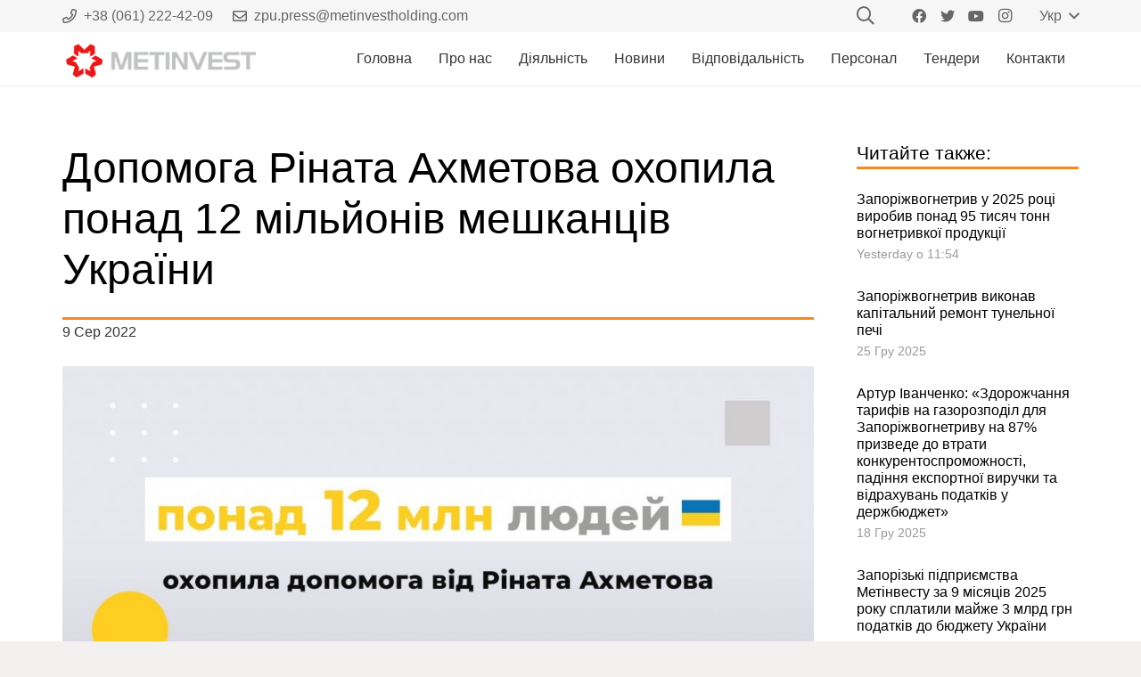

--- FILE ---
content_type: text/html; charset=UTF-8
request_url: https://zaporozhogneupor.com/novini/dopomoha-rinata-akhmetova-okhopyla-ponad-12-milioniv-meshkantsiv-ukrainy/
body_size: 21847
content:
<!DOCTYPE HTML>
<html class="" lang="uk">
<head>
	<meta charset="UTF-8">
	<title>Допомога Ріната Ахметова охопила понад 12 мільйонів мешканців України &#8211; ПрАТ Запоріжвогнетрив</title>
<meta name='robots' content='max-image-preview:large' />
<link rel="alternate" hreflang="uk" href="https://zaporozhogneupor.com/novini/dopomoha-rinata-akhmetova-okhopyla-ponad-12-milioniv-meshkantsiv-ukrainy/" />
<link rel='dns-prefetch' href='//zaporozhogneupor.com' />
<link rel='dns-prefetch' href='//s.w.org' />
<link rel="alternate" type="application/rss+xml" title="ПрАТ Запоріжвогнетрив &raquo; стрічка" href="https://zaporozhogneupor.com/feed/" />
<link rel="alternate" type="application/rss+xml" title="ПрАТ Запоріжвогнетрив &raquo; Канал коментарів" href="https://zaporozhogneupor.com/comments/feed/" />
<link rel="alternate" type="application/rss+xml" title="ПрАТ Запоріжвогнетрив &raquo; Допомога Ріната Ахметова охопила понад 12 мільйонів мешканців України Канал коментарів" href="https://zaporozhogneupor.com/novini/dopomoha-rinata-akhmetova-okhopyla-ponad-12-milioniv-meshkantsiv-ukrainy/feed/" />
<meta name="viewport" content="width=device-width, initial-scale=1"><meta name="SKYPE_TOOLBAR" content="SKYPE_TOOLBAR_PARSER_COMPATIBLE"><meta name="theme-color" content="#f6f6f6"><meta property="og:title" content="Допомога Ріната Ахметова охопила понад 12 мільйонів мешканців України"><meta property="og:type" content="article"><meta property="og:url" content="https://zaporozhogneupor.com/novini/dopomoha-rinata-akhmetova-okhopyla-ponad-12-milioniv-meshkantsiv-ukrainy/"><meta property="og:image" itemprop="image" content="/wp-content/uploads/2022/08/12.jpg"><script type="text/javascript">
window._wpemojiSettings = {"baseUrl":"https:\/\/s.w.org\/images\/core\/emoji\/13.1.0\/72x72\/","ext":".png","svgUrl":"https:\/\/s.w.org\/images\/core\/emoji\/13.1.0\/svg\/","svgExt":".svg","source":{"concatemoji":"https:\/\/zaporozhogneupor.com\/wp-includes\/js\/wp-emoji-release.min.js?ver=b99a001a8ce46e993cedc03180a1e54f"}};
/*! This file is auto-generated */
!function(e,a,t){var n,r,o,i=a.createElement("canvas"),p=i.getContext&&i.getContext("2d");function s(e,t){var a=String.fromCharCode;p.clearRect(0,0,i.width,i.height),p.fillText(a.apply(this,e),0,0);e=i.toDataURL();return p.clearRect(0,0,i.width,i.height),p.fillText(a.apply(this,t),0,0),e===i.toDataURL()}function c(e){var t=a.createElement("script");t.src=e,t.defer=t.type="text/javascript",a.getElementsByTagName("head")[0].appendChild(t)}for(o=Array("flag","emoji"),t.supports={everything:!0,everythingExceptFlag:!0},r=0;r<o.length;r++)t.supports[o[r]]=function(e){if(!p||!p.fillText)return!1;switch(p.textBaseline="top",p.font="600 32px Arial",e){case"flag":return s([127987,65039,8205,9895,65039],[127987,65039,8203,9895,65039])?!1:!s([55356,56826,55356,56819],[55356,56826,8203,55356,56819])&&!s([55356,57332,56128,56423,56128,56418,56128,56421,56128,56430,56128,56423,56128,56447],[55356,57332,8203,56128,56423,8203,56128,56418,8203,56128,56421,8203,56128,56430,8203,56128,56423,8203,56128,56447]);case"emoji":return!s([10084,65039,8205,55357,56613],[10084,65039,8203,55357,56613])}return!1}(o[r]),t.supports.everything=t.supports.everything&&t.supports[o[r]],"flag"!==o[r]&&(t.supports.everythingExceptFlag=t.supports.everythingExceptFlag&&t.supports[o[r]]);t.supports.everythingExceptFlag=t.supports.everythingExceptFlag&&!t.supports.flag,t.DOMReady=!1,t.readyCallback=function(){t.DOMReady=!0},t.supports.everything||(n=function(){t.readyCallback()},a.addEventListener?(a.addEventListener("DOMContentLoaded",n,!1),e.addEventListener("load",n,!1)):(e.attachEvent("onload",n),a.attachEvent("onreadystatechange",function(){"complete"===a.readyState&&t.readyCallback()})),(n=t.source||{}).concatemoji?c(n.concatemoji):n.wpemoji&&n.twemoji&&(c(n.twemoji),c(n.wpemoji)))}(window,document,window._wpemojiSettings);
</script>
<style type="text/css">
img.wp-smiley,
img.emoji {
	display: inline !important;
	border: none !important;
	box-shadow: none !important;
	height: 1em !important;
	width: 1em !important;
	margin: 0 0.07em !important;
	vertical-align: -0.1em !important;
	background: none !important;
	padding: 0 !important;
}
</style>
	<link rel='stylesheet' id='wp-block-library-css'  href='https://zaporozhogneupor.com/wp-includes/css/dist/block-library/style.min.css?ver=b99a001a8ce46e993cedc03180a1e54f' type='text/css' media='all' />
<style id='global-styles-inline-css' type='text/css'>
body{--wp--preset--color--black: #000000;--wp--preset--color--cyan-bluish-gray: #abb8c3;--wp--preset--color--white: #ffffff;--wp--preset--color--pale-pink: #f78da7;--wp--preset--color--vivid-red: #cf2e2e;--wp--preset--color--luminous-vivid-orange: #ff6900;--wp--preset--color--luminous-vivid-amber: #fcb900;--wp--preset--color--light-green-cyan: #7bdcb5;--wp--preset--color--vivid-green-cyan: #00d084;--wp--preset--color--pale-cyan-blue: #8ed1fc;--wp--preset--color--vivid-cyan-blue: #0693e3;--wp--preset--color--vivid-purple: #9b51e0;--wp--preset--gradient--vivid-cyan-blue-to-vivid-purple: linear-gradient(135deg,rgba(6,147,227,1) 0%,rgb(155,81,224) 100%);--wp--preset--gradient--light-green-cyan-to-vivid-green-cyan: linear-gradient(135deg,rgb(122,220,180) 0%,rgb(0,208,130) 100%);--wp--preset--gradient--luminous-vivid-amber-to-luminous-vivid-orange: linear-gradient(135deg,rgba(252,185,0,1) 0%,rgba(255,105,0,1) 100%);--wp--preset--gradient--luminous-vivid-orange-to-vivid-red: linear-gradient(135deg,rgba(255,105,0,1) 0%,rgb(207,46,46) 100%);--wp--preset--gradient--very-light-gray-to-cyan-bluish-gray: linear-gradient(135deg,rgb(238,238,238) 0%,rgb(169,184,195) 100%);--wp--preset--gradient--cool-to-warm-spectrum: linear-gradient(135deg,rgb(74,234,220) 0%,rgb(151,120,209) 20%,rgb(207,42,186) 40%,rgb(238,44,130) 60%,rgb(251,105,98) 80%,rgb(254,248,76) 100%);--wp--preset--gradient--blush-light-purple: linear-gradient(135deg,rgb(255,206,236) 0%,rgb(152,150,240) 100%);--wp--preset--gradient--blush-bordeaux: linear-gradient(135deg,rgb(254,205,165) 0%,rgb(254,45,45) 50%,rgb(107,0,62) 100%);--wp--preset--gradient--luminous-dusk: linear-gradient(135deg,rgb(255,203,112) 0%,rgb(199,81,192) 50%,rgb(65,88,208) 100%);--wp--preset--gradient--pale-ocean: linear-gradient(135deg,rgb(255,245,203) 0%,rgb(182,227,212) 50%,rgb(51,167,181) 100%);--wp--preset--gradient--electric-grass: linear-gradient(135deg,rgb(202,248,128) 0%,rgb(113,206,126) 100%);--wp--preset--gradient--midnight: linear-gradient(135deg,rgb(2,3,129) 0%,rgb(40,116,252) 100%);--wp--preset--duotone--dark-grayscale: url('#wp-duotone-dark-grayscale');--wp--preset--duotone--grayscale: url('#wp-duotone-grayscale');--wp--preset--duotone--purple-yellow: url('#wp-duotone-purple-yellow');--wp--preset--duotone--blue-red: url('#wp-duotone-blue-red');--wp--preset--duotone--midnight: url('#wp-duotone-midnight');--wp--preset--duotone--magenta-yellow: url('#wp-duotone-magenta-yellow');--wp--preset--duotone--purple-green: url('#wp-duotone-purple-green');--wp--preset--duotone--blue-orange: url('#wp-duotone-blue-orange');--wp--preset--font-size--small: 13px;--wp--preset--font-size--medium: 20px;--wp--preset--font-size--large: 36px;--wp--preset--font-size--x-large: 42px;}.has-black-color{color: var(--wp--preset--color--black) !important;}.has-cyan-bluish-gray-color{color: var(--wp--preset--color--cyan-bluish-gray) !important;}.has-white-color{color: var(--wp--preset--color--white) !important;}.has-pale-pink-color{color: var(--wp--preset--color--pale-pink) !important;}.has-vivid-red-color{color: var(--wp--preset--color--vivid-red) !important;}.has-luminous-vivid-orange-color{color: var(--wp--preset--color--luminous-vivid-orange) !important;}.has-luminous-vivid-amber-color{color: var(--wp--preset--color--luminous-vivid-amber) !important;}.has-light-green-cyan-color{color: var(--wp--preset--color--light-green-cyan) !important;}.has-vivid-green-cyan-color{color: var(--wp--preset--color--vivid-green-cyan) !important;}.has-pale-cyan-blue-color{color: var(--wp--preset--color--pale-cyan-blue) !important;}.has-vivid-cyan-blue-color{color: var(--wp--preset--color--vivid-cyan-blue) !important;}.has-vivid-purple-color{color: var(--wp--preset--color--vivid-purple) !important;}.has-black-background-color{background-color: var(--wp--preset--color--black) !important;}.has-cyan-bluish-gray-background-color{background-color: var(--wp--preset--color--cyan-bluish-gray) !important;}.has-white-background-color{background-color: var(--wp--preset--color--white) !important;}.has-pale-pink-background-color{background-color: var(--wp--preset--color--pale-pink) !important;}.has-vivid-red-background-color{background-color: var(--wp--preset--color--vivid-red) !important;}.has-luminous-vivid-orange-background-color{background-color: var(--wp--preset--color--luminous-vivid-orange) !important;}.has-luminous-vivid-amber-background-color{background-color: var(--wp--preset--color--luminous-vivid-amber) !important;}.has-light-green-cyan-background-color{background-color: var(--wp--preset--color--light-green-cyan) !important;}.has-vivid-green-cyan-background-color{background-color: var(--wp--preset--color--vivid-green-cyan) !important;}.has-pale-cyan-blue-background-color{background-color: var(--wp--preset--color--pale-cyan-blue) !important;}.has-vivid-cyan-blue-background-color{background-color: var(--wp--preset--color--vivid-cyan-blue) !important;}.has-vivid-purple-background-color{background-color: var(--wp--preset--color--vivid-purple) !important;}.has-black-border-color{border-color: var(--wp--preset--color--black) !important;}.has-cyan-bluish-gray-border-color{border-color: var(--wp--preset--color--cyan-bluish-gray) !important;}.has-white-border-color{border-color: var(--wp--preset--color--white) !important;}.has-pale-pink-border-color{border-color: var(--wp--preset--color--pale-pink) !important;}.has-vivid-red-border-color{border-color: var(--wp--preset--color--vivid-red) !important;}.has-luminous-vivid-orange-border-color{border-color: var(--wp--preset--color--luminous-vivid-orange) !important;}.has-luminous-vivid-amber-border-color{border-color: var(--wp--preset--color--luminous-vivid-amber) !important;}.has-light-green-cyan-border-color{border-color: var(--wp--preset--color--light-green-cyan) !important;}.has-vivid-green-cyan-border-color{border-color: var(--wp--preset--color--vivid-green-cyan) !important;}.has-pale-cyan-blue-border-color{border-color: var(--wp--preset--color--pale-cyan-blue) !important;}.has-vivid-cyan-blue-border-color{border-color: var(--wp--preset--color--vivid-cyan-blue) !important;}.has-vivid-purple-border-color{border-color: var(--wp--preset--color--vivid-purple) !important;}.has-vivid-cyan-blue-to-vivid-purple-gradient-background{background: var(--wp--preset--gradient--vivid-cyan-blue-to-vivid-purple) !important;}.has-light-green-cyan-to-vivid-green-cyan-gradient-background{background: var(--wp--preset--gradient--light-green-cyan-to-vivid-green-cyan) !important;}.has-luminous-vivid-amber-to-luminous-vivid-orange-gradient-background{background: var(--wp--preset--gradient--luminous-vivid-amber-to-luminous-vivid-orange) !important;}.has-luminous-vivid-orange-to-vivid-red-gradient-background{background: var(--wp--preset--gradient--luminous-vivid-orange-to-vivid-red) !important;}.has-very-light-gray-to-cyan-bluish-gray-gradient-background{background: var(--wp--preset--gradient--very-light-gray-to-cyan-bluish-gray) !important;}.has-cool-to-warm-spectrum-gradient-background{background: var(--wp--preset--gradient--cool-to-warm-spectrum) !important;}.has-blush-light-purple-gradient-background{background: var(--wp--preset--gradient--blush-light-purple) !important;}.has-blush-bordeaux-gradient-background{background: var(--wp--preset--gradient--blush-bordeaux) !important;}.has-luminous-dusk-gradient-background{background: var(--wp--preset--gradient--luminous-dusk) !important;}.has-pale-ocean-gradient-background{background: var(--wp--preset--gradient--pale-ocean) !important;}.has-electric-grass-gradient-background{background: var(--wp--preset--gradient--electric-grass) !important;}.has-midnight-gradient-background{background: var(--wp--preset--gradient--midnight) !important;}.has-small-font-size{font-size: var(--wp--preset--font-size--small) !important;}.has-medium-font-size{font-size: var(--wp--preset--font-size--medium) !important;}.has-large-font-size{font-size: var(--wp--preset--font-size--large) !important;}.has-x-large-font-size{font-size: var(--wp--preset--font-size--x-large) !important;}
</style>
<link rel='stylesheet' id='dashicons-css'  href='https://zaporozhogneupor.com/wp-includes/css/dashicons.min.css?ver=b99a001a8ce46e993cedc03180a1e54f' type='text/css' media='all' />
<link rel='stylesheet' id='post-views-counter-frontend-css'  href='/wp-content/plugins/post-views-counter/css/frontend.css?ver=1.3.11' type='text/css' media='all' />
<link rel='stylesheet' id='rs-plugin-settings-css'  href='https://zaporozhogneupor.com/wp-content/plugins/revslider/public/assets/css/settings.css?ver=5.4.8.1' type='text/css' media='all' />
<style id='rs-plugin-settings-inline-css' type='text/css'>
#rs-demo-id {}
</style>
<link rel='stylesheet' id='us-style-css'  href='/wp-content/themes/Impreza/css/style.min.css?ver=7.2' type='text/css' media='all' />
<link rel='stylesheet' id='us-ripple-css'  href='/wp-content/themes/Impreza/common/css/base/ripple.css?ver=7.2' type='text/css' media='all' />
<link rel='stylesheet' id='us-responsive-css'  href='/wp-content/themes/Impreza/common/css/responsive.min.css?ver=7.2' type='text/css' media='all' />
<link rel='stylesheet' id='bsf-Defaults-css'  href='/wp-content/uploads/smile_fonts/Defaults/Defaults.css?ver=b99a001a8ce46e993cedc03180a1e54f' type='text/css' media='all' />
<script type='text/javascript' src='https://zaporozhogneupor.com/wp-includes/js/jquery/jquery.min.js?ver=3.6.0' id='jquery-core-js'></script>
<script type='text/javascript' src='https://zaporozhogneupor.com/wp-includes/js/jquery/jquery-migrate.min.js?ver=3.3.2' id='jquery-migrate-js'></script>
<script type='text/javascript' src='https://zaporozhogneupor.com/wp-content/plugins/revslider/public/assets/js/jquery.themepunch.tools.min.js?ver=5.4.8.1' id='tp-tools-js'></script>
<script type='text/javascript' src='https://zaporozhogneupor.com/wp-content/plugins/revslider/public/assets/js/jquery.themepunch.revolution.min.js?ver=5.4.8.1' id='revmin-js'></script>
<link rel="https://api.w.org/" href="https://zaporozhogneupor.com/wp-json/" /><link rel="alternate" type="application/json" href="https://zaporozhogneupor.com/wp-json/wp/v2/posts/11954" /><link rel="EditURI" type="application/rsd+xml" title="RSD" href="https://zaporozhogneupor.com/xmlrpc.php?rsd" />
<link rel="wlwmanifest" type="application/wlwmanifest+xml" href="https://zaporozhogneupor.com/wp-includes/wlwmanifest.xml" /> 

<link rel="canonical" href="https://zaporozhogneupor.com/novini/dopomoha-rinata-akhmetova-okhopyla-ponad-12-milioniv-meshkantsiv-ukrainy/" />
<link rel='shortlink' href='https://zaporozhogneupor.com/?p=11954' />
<link rel="alternate" type="application/json+oembed" href="https://zaporozhogneupor.com/wp-json/oembed/1.0/embed?url=https%3A%2F%2Fzaporozhogneupor.com%2Fnovini%2Fdopomoha-rinata-akhmetova-okhopyla-ponad-12-milioniv-meshkantsiv-ukrainy%2F" />
<link rel="alternate" type="text/xml+oembed" href="https://zaporozhogneupor.com/wp-json/oembed/1.0/embed?url=https%3A%2F%2Fzaporozhogneupor.com%2Fnovini%2Fdopomoha-rinata-akhmetova-okhopyla-ponad-12-milioniv-meshkantsiv-ukrainy%2F&#038;format=xml" />
<meta name="generator" content="WPML ver:4.2.7 stt:54;" />
	<script>
		if ( !/Android|webOS|iPhone|iPad|iPod|BlackBerry|IEMobile|Opera Mini/i.test( navigator.userAgent ) ) {
			var root = document.getElementsByTagName( 'html' )[ 0 ]
			root.className += " no-touch";
		}
	</script>
	<meta name="generator" content="Powered by WPBakery Page Builder - drag and drop page builder for WordPress."/>

		<style>
			#wp-admin-bar-pvc-post-views .pvc-graph-container { padding-top: 6px; padding-bottom: 6px; position: relative; display: block; height: 100%; box-sizing: border-box; }
			#wp-admin-bar-pvc-post-views .pvc-line-graph {
				display: inline-block;
				width: 1px;
				margin-right: 1px;
				background-color: #ccc;
				vertical-align: baseline;
			}
			#wp-admin-bar-pvc-post-views .pvc-line-graph:hover { background-color: #eee; }
			#wp-admin-bar-pvc-post-views .pvc-line-graph-0 { height: 1% }
			#wp-admin-bar-pvc-post-views .pvc-line-graph-1 { height: 5% }
			#wp-admin-bar-pvc-post-views .pvc-line-graph-2 { height: 10% }
			#wp-admin-bar-pvc-post-views .pvc-line-graph-3 { height: 15% }
			#wp-admin-bar-pvc-post-views .pvc-line-graph-4 { height: 20% }
			#wp-admin-bar-pvc-post-views .pvc-line-graph-5 { height: 25% }
			#wp-admin-bar-pvc-post-views .pvc-line-graph-6 { height: 30% }
			#wp-admin-bar-pvc-post-views .pvc-line-graph-7 { height: 35% }
			#wp-admin-bar-pvc-post-views .pvc-line-graph-8 { height: 40% }
			#wp-admin-bar-pvc-post-views .pvc-line-graph-9 { height: 45% }
			#wp-admin-bar-pvc-post-views .pvc-line-graph-10 { height: 50% }
			#wp-admin-bar-pvc-post-views .pvc-line-graph-11 { height: 55% }
			#wp-admin-bar-pvc-post-views .pvc-line-graph-12 { height: 60% }
			#wp-admin-bar-pvc-post-views .pvc-line-graph-13 { height: 65% }
			#wp-admin-bar-pvc-post-views .pvc-line-graph-14 { height: 70% }
			#wp-admin-bar-pvc-post-views .pvc-line-graph-15 { height: 75% }
			#wp-admin-bar-pvc-post-views .pvc-line-graph-16 { height: 80% }
			#wp-admin-bar-pvc-post-views .pvc-line-graph-17 { height: 85% }
			#wp-admin-bar-pvc-post-views .pvc-line-graph-18 { height: 90% }
			#wp-admin-bar-pvc-post-views .pvc-line-graph-19 { height: 95% }
			#wp-admin-bar-pvc-post-views .pvc-line-graph-20 { height: 100% }
		</style><meta name="generator" content="Powered by Slider Revolution 5.4.8.1 - responsive, Mobile-Friendly Slider Plugin for WordPress with comfortable drag and drop interface." />
<link rel="icon" href="/wp-content/uploads/2018/09/logo-1-1-150x58.png" sizes="32x32" />
<link rel="icon" href="/wp-content/uploads/2018/09/logo-1-1.png" sizes="192x192" />
<link rel="apple-touch-icon" href="/wp-content/uploads/2018/09/logo-1-1.png" />
<meta name="msapplication-TileImage" content="/wp-content/uploads/2018/09/logo-1-1.png" />
<script type="text/javascript">function setREVStartSize(e){									
						try{ e.c=jQuery(e.c);var i=jQuery(window).width(),t=9999,r=0,n=0,l=0,f=0,s=0,h=0;
							if(e.responsiveLevels&&(jQuery.each(e.responsiveLevels,function(e,f){f>i&&(t=r=f,l=e),i>f&&f>r&&(r=f,n=e)}),t>r&&(l=n)),f=e.gridheight[l]||e.gridheight[0]||e.gridheight,s=e.gridwidth[l]||e.gridwidth[0]||e.gridwidth,h=i/s,h=h>1?1:h,f=Math.round(h*f),"fullscreen"==e.sliderLayout){var u=(e.c.width(),jQuery(window).height());if(void 0!=e.fullScreenOffsetContainer){var c=e.fullScreenOffsetContainer.split(",");if (c) jQuery.each(c,function(e,i){u=jQuery(i).length>0?u-jQuery(i).outerHeight(!0):u}),e.fullScreenOffset.split("%").length>1&&void 0!=e.fullScreenOffset&&e.fullScreenOffset.length>0?u-=jQuery(window).height()*parseInt(e.fullScreenOffset,0)/100:void 0!=e.fullScreenOffset&&e.fullScreenOffset.length>0&&(u-=parseInt(e.fullScreenOffset,0))}f=u}else void 0!=e.minHeight&&f<e.minHeight&&(f=e.minHeight);e.c.closest(".rev_slider_wrapper").css({height:f})					
						}catch(d){console.log("Failure at Presize of Slider:"+d)}						
					};</script>
<noscript><style> .wpb_animate_when_almost_visible { opacity: 1; }</style></noscript>		<style id="us-theme-options-css">@font-face{font-display:block;font-style:normal;font-family:"fontawesome";font-weight:900;src:url("/wp-content/themes/Impreza/fonts/fa-solid-900.woff2") format("woff2"),url("/wp-content/themes/Impreza/fonts/fa-solid-900.woff") format("woff")}.fas,.fa{font-family:"fontawesome";font-weight:900}@font-face{font-display:block;font-style:normal;font-family:"fontawesome";font-weight:400;src:url("/wp-content/themes/Impreza/fonts/fa-regular-400.woff2") format("woff2"),url("/wp-content/themes/Impreza/fonts/fa-regular-400.woff") format("woff")}.far{font-family:"fontawesome";font-weight:400}@font-face{font-display:block;font-style:normal;font-family:"fontawesome";font-weight:300;src:url("/wp-content/themes/Impreza/fonts/fa-light-300.woff2") format("woff2"),url("/wp-content/themes/Impreza/fonts/fa-light-300.woff") format("woff")}.fal{font-family:"fontawesome";font-weight:300}@font-face{font-display:block;font-style:normal;font-family:"Font Awesome 5 Duotone";font-weight:900;src:url("/wp-content/themes/Impreza/fonts/fa-duotone-900.woff2") format("woff2"),url("/wp-content/themes/Impreza/fonts/fa-duotone-900.woff") format("woff")}.fad{font-family:"Font Awesome 5 Duotone";font-weight:900;position:relative}@font-face{font-display:block;font-style:normal;font-family:"Font Awesome 5 Brands";font-weight:400;src:url("/wp-content/themes/Impreza/fonts/fa-brands-400.woff2") format("woff2"),url("/wp-content/themes/Impreza/fonts/fa-brands-400.woff") format("woff")}.fab{font-family:"Font Awesome 5 Brands";font-weight:400}@font-face{font-display:block;font-style:normal;font-family:"Material Icons";font-weight:400;src:url("/wp-content/themes/Impreza/fonts/material-icons.woff2") format("woff2"),url("/wp-content/themes/Impreza/fonts/material-icons.woff") format("woff")}.material-icons{font-family:"Material Icons";font-weight:400;font-style:normal;letter-spacing:normal;text-transform:none;display:inline-block;white-space:nowrap;word-wrap:normal;direction:ltr;font-feature-settings:"liga";-moz-osx-font-smoothing:grayscale} .style_phone6-1>*{background-image:url(/wp-content/themes/Impreza/img/phone-6-black-real.png)} .style_phone6-2>*{background-image:url(/wp-content/themes/Impreza/img/phone-6-white-real.png)} .style_phone6-3>*{background-image:url(/wp-content/themes/Impreza/img/phone-6-black-flat.png)} .style_phone6-4>*{background-image:url(/wp-content/themes/Impreza/img/phone-6-white-flat.png)}.leaflet-default-icon-path{background-image:url(/wp-content/themes/Impreza/common/css/vendor/images/marker-icon.png)} html, .l-header .widget, .menu-item-object-us_page_block{font-family:Arial, Helvetica, sans-serif;font-weight:400;font-size:16px;line-height:28px}h1{font-family:Arial, Helvetica, sans-serif;font-weight:400;font-size:3.0rem;line-height:1.2;letter-spacing:0em;margin-bottom:1.5rem}h2{font-family:Arial, Helvetica, sans-serif;font-weight:400;font-size:2.0rem;line-height:1.2;letter-spacing:0em;margin-bottom:1.5rem}h3{font-family:Arial, Helvetica, sans-serif;font-weight:400;font-size:1.7rem;line-height:1.2;letter-spacing:0em;margin-bottom:1.5rem}.widgettitle, .comment-reply-title, h4{font-family:Arial, Helvetica, sans-serif;font-weight:400;font-size:1.5rem;line-height:1.2;letter-spacing:0em;margin-bottom:1.5rem}h5{font-family:Arial, Helvetica, sans-serif;font-weight:400;font-size:1.4rem;line-height:1.2;letter-spacing:0em;margin-bottom:1.5rem}h6{font-family:Arial, Helvetica, sans-serif;font-weight:400;font-size:1.3rem;line-height:1.2;letter-spacing:0em;margin-bottom:1.5rem}@media (max-width:767px){html{font-size:15px;line-height:26px} h1{font-size:3.0rem} h1.vc_custom_heading:not([class*="us_custom_"]){font-size:3.0rem!important} h2{font-size:2.0rem} h2.vc_custom_heading:not([class*="us_custom_"]){font-size:2.0rem!important} h3{font-size:1.7rem} h3.vc_custom_heading:not([class*="us_custom_"]){font-size:1.7rem!important} h4, .widgettitle, .comment-reply-title{font-size:1.5rem} h4.vc_custom_heading:not([class*="us_custom_"]){font-size:1.5rem!important} h5{font-size:1.4rem} h5.vc_custom_heading:not([class*="us_custom_"]){font-size:1.4rem!important} h6{font-size:1.3rem} h6.vc_custom_heading:not([class*="us_custom_"]){font-size:1.3rem!important}}body{background:#f2f1f0} body, .l-header.pos_fixed{min-width:1300px} .l-canvas.type_boxed, .l-canvas.type_boxed .l-subheader, .l-canvas.type_boxed~.l-footer{max-width:1300px} .l-subheader-h, .l-section-h, .l-main .aligncenter, .w-tabs-section-content-h{max-width:1140px} .post-password-form{max-width:calc(1140px + 5rem)}@media screen and (max-width:1220px){.l-main .aligncenter{max-width:calc(100vw - 5rem)}}@media screen and (min-width:1220px){.l-main .alignfull{margin-left:calc(570px - 50vw);margin-right:calc(570px - 50vw)}}.wpb_text_column:not(:last-child){margin-bottom:1.5rem}@media (max-width:767px){.l-canvas{overflow:hidden} .g-cols.reversed{flex-direction:column-reverse} .g-cols>div:not([class*=" vc_col-"]){width:100%;margin:0 0 1rem} .g-cols.type_boxes>div, .g-cols.reversed>div:first-child, .g-cols:not(.reversed)>div:last-child, .g-cols>div.has-fill{margin-bottom:0} .align_center_xs, .align_center_xs .w-socials{text-align:center} .align_center_xs .w-hwrapper>*{margin:0.5rem 0;width:100%}} @media (min-width:768px){.l-section.for_sidebar.at_left>div>.g-cols{flex-direction:row-reverse} .vc_column-inner.type_sticky>.wpb_wrapper{position:-webkit-sticky;position:sticky}} button[type="submit"]:not(.w-btn),input[type="submit"]{font-weight:;font-style:normal;text-transform:none;letter-spacing:;border-radius:;padding:-0.6 ;box-shadow:0 0em 0 rgba(0,0,0,0.2);background:#F6891E;border-color:transparent;color:#ffffff!important}button[type="submit"]:not(.w-btn):before,input[type="submit"]{border-width:2}.no-touch button[type="submit"]:not(.w-btn):hover,.no-touch input[type="submit"]:hover{box-shadow:0 0em 0 rgba(0,0,0,0.2);background:#999999;border-color:transparent;color:#ffffff!important}.us-btn-style_1{font-weight:;font-style:normal;text-transform:none;letter-spacing:;border-radius:;padding:-0.6 ;background:#F6891E;border-color:transparent;color:#ffffff!important;box-shadow:none}.us-btn-style_1:before{border-width:2}.no-touch .us-btn-style_1:hover{box-shadow:0 0em 0 rgba(0,0,0,0.2);background:#999999;border-color:transparent;color:#ffffff!important}.us-btn-style_2{font-weight:;font-style:normal;text-transform:none;letter-spacing:;border-radius:;padding:-0.6 ;background:#ebebeb;border-color:transparent;color:#333333!important;box-shadow:none}.us-btn-style_2:before{border-width:2}.no-touch .us-btn-style_2:hover{box-shadow:0 0em 0 rgba(0,0,0,0.2);background:#d9d9d9;border-color:transparent;color:#333333!important}a, button, input[type="submit"], .ui-slider-handle{outline:none!important}.w-header-show, .w-toplink{background:rgba(0,0,0,0.3)}body{-webkit-tap-highlight-color:rgba(246,137,30,0.2)} .l-subheader.at_top, .l-subheader.at_top .w-dropdown-list, .l-subheader.at_top .type_mobile .w-nav-list.level_1{background:#f6f6f6} .l-subheader.at_top, .l-subheader.at_top .w-dropdown.opened, .l-subheader.at_top .type_mobile .w-nav-list.level_1{color:#666666} .no-touch .l-subheader.at_top a:hover, .no-touch .l-header.bg_transparent .l-subheader.at_top .w-dropdown.opened a:hover{color:#F6891E}.header_ver .l-header, .l-subheader.at_middle, .l-subheader.at_middle .w-dropdown-list, .l-subheader.at_middle .type_mobile .w-nav-list.level_1{background:#ffffff} .l-subheader.at_middle, .l-subheader.at_middle .w-dropdown.opened, .l-subheader.at_middle .type_mobile .w-nav-list.level_1{color:#333333} .no-touch .l-subheader.at_middle a:hover, .no-touch .l-header.bg_transparent .l-subheader.at_middle .w-dropdown.opened a:hover{color:#F6891E}.l-subheader.at_bottom, .l-subheader.at_bottom .w-dropdown-list, .l-subheader.at_bottom .type_mobile .w-nav-list.level_1{background:#f6f6f6} .l-subheader.at_bottom, .l-subheader.at_bottom .w-dropdown.opened, .l-subheader.at_bottom .type_mobile .w-nav-list.level_1{color:#666666} .no-touch .l-subheader.at_bottom a:hover, .no-touch .l-header.bg_transparent .l-subheader.at_bottom .w-dropdown.opened a:hover{color:#F6891E}.l-header.bg_transparent:not(.sticky) .l-subheader{color:#ffffff} .no-touch .l-header.bg_transparent:not(.sticky) .w-text a:hover, .no-touch .l-header.bg_transparent:not(.sticky) .w-html a:hover, .no-touch .l-header.bg_transparent:not(.sticky) .w-dropdown a:hover, .no-touch .l-header.bg_transparent:not(.sticky) .type_desktop .menu-item.level_1:hover>a{color:#F6891E} .l-header.bg_transparent:not(.sticky) .w-nav-title:after{background:#F6891E}.w-search-form, .w-search-background{background:#f6f6f6;color:#333333} .w-nav .menu-item.level_1>a:focus, .no-touch .w-nav .menu-item.level_1.opened>a, .no-touch .w-nav .menu-item.level_1:hover>a{background:transparent;color:#F6891E} .w-nav-title:after{background:#F6891E}.w-nav .menu-item.level_1.current-menu-item>a, .w-nav .menu-item.level_1.current-menu-ancestor>a, .w-nav .menu-item.level_1.current-page-ancestor>a{background:transparent;color:#F6891E}.l-header.bg_transparent:not(.sticky) .w-nav.type_desktop .menu-item.level_1.current-menu-item>a, .l-header.bg_transparent:not(.sticky) .w-nav.type_desktop .menu-item.level_1.current-menu-ancestor>a, .l-header.bg_transparent:not(.sticky) .w-nav.type_desktop .menu-item.level_1.current-page-ancestor>a{background:transparent;color:#F6891E}.w-nav-list:not(.level_1){background:#ffffff;color:#333333}.no-touch .w-nav .menu-item:not(.level_1)>a:focus, .no-touch .w-nav .menu-item:not(.level_1):hover>a{background:#F6891E;color:#ffffff}.w-nav .menu-item:not(.level_1).current-menu-item>a, .w-nav .menu-item:not(.level_1).current-menu-ancestor>a, .w-nav .menu-item:not(.level_1).current-page-ancestor>a{background:transparent;color:#F6891E}.btn.menu-item>a{background:#F6891E!important;color:#ffffff!important} .no-touch .btn.menu-item>a:hover{background:#333333!important;color:#ffffff!important} .has-content-bg-background-color, option, body.us_iframe, .l-preloader, .l-canvas, .l-footer, .l-popup-box-content, .l-cookie, .g-filters.style_1 .g-filters-item.active, .w-pricing-item-h, .w-tabs.style_default .w-tabs-item.active, .no-touch .w-tabs.style_default .w-tabs-item.active:hover, .w-tabs.style_modern .w-tabs-item:after, .w-tabs.style_timeline .w-tabs-item, .w-tabs.style_timeline .w-tabs-section-header-h, .leaflet-popup-content-wrapper, .leaflet-popup-tip, .wpml-ls-statics-footer, .select2-selection__choice, .select2-search input{background:#ffffff} .has-content-bg-color, .w-iconbox.style_circle.color_contrast .w-iconbox-icon{color:#ffffff}.has-content-bg-alt-background-color, input, textarea, select, .w-actionbox.color_light, .w-form-checkbox, .w-form-radio, .g-filters.style_1, .g-filters.style_2 .g-filters-item.active, .w-flipbox-front, .w-grid-none, .w-ibanner, .w-iconbox.style_circle.color_light .w-iconbox-icon, .w-pricing.style_simple .w-pricing-item-header, .w-pricing.style_cards .w-pricing-item-header, .w-pricing.style_flat .w-pricing-item-h, .w-progbar-bar, .w-progbar.style_3 .w-progbar-bar:before, .w-progbar.style_3 .w-progbar-bar-count, .w-socials.style_solid .w-socials-item-link, .w-tabs.style_default .w-tabs-list, .w-tabs.style_timeline.zephyr .w-tabs-item, .w-tabs.style_timeline.zephyr .w-tabs-section-header-h, .no-touch .l-main .widget_nav_menu a:hover, .no-touch .owl-carousel.navpos_outside .owl-nav div:hover, .smile-icon-timeline-wrap .timeline-wrapper .timeline-block, .smile-icon-timeline-wrap .timeline-feature-item.feat-item, .wpml-ls-legacy-dropdown a, .wpml-ls-legacy-dropdown-click a, .tablepress .row-hover tr:hover td, .select2-selection, .select2-dropdown{background:#f6f6f6} .timeline-wrapper .timeline-post-right .ult-timeline-arrow l, .timeline-wrapper .timeline-post-left .ult-timeline-arrow l, .timeline-feature-item.feat-item .ult-timeline-arrow l{border-color:#f6f6f6} .has-content-bg-alt-color{color:#f6f6f6}hr, td, th, input, textarea, select, .l-section, .vc_column_container, .vc_column-inner, .w-comments .children, .w-image, .w-pricing-item-h, .w-profile, .w-sharing-item, .w-tabs-list, .w-tabs-section, .widget_calendar #calendar_wrap, .l-main .widget_nav_menu .menu, .l-main .widget_nav_menu .menu-item a, .smile-icon-timeline-wrap .timeline-line{border-color:#ebebeb} .has-content-border-color, .w-separator.color_border, .w-iconbox.color_light .w-iconbox-icon{color:#ebebeb} .has-content-border-background-color, .w-flipbox-back, .w-iconbox.style_circle.color_light .w-iconbox-icon, .no-touch .wpml-ls-sub-menu a:hover{background:#ebebeb} .w-iconbox.style_outlined.color_light .w-iconbox-icon, .w-socials.style_outlined .w-socials-item-link, .pagination .page-numbers{box-shadow:0 0 0 2px #ebebeb inset}.has-content-heading-color, .l-cookie, h1, h2, h3, h4, h5, h6, .w-counter.color_heading .w-counter-value{color:#000000} .has-content-heading-background-color, .w-progbar.color_heading .w-progbar-bar-h{background:#000000}.has-content-text-color, input, textarea, select, .l-canvas, .l-footer, .l-popup-box-content, .w-form-row-field>i, .w-ibanner, .w-iconbox.color_light.style_circle .w-iconbox-icon, .w-tabs.style_timeline .w-tabs-item, .w-tabs.style_timeline .w-tabs-section-header-h, .leaflet-popup-content-wrapper, .leaflet-popup-tip, .select2-dropdown{color:#333333} .has-content-text-background-color, .w-iconbox.style_circle.color_contrast .w-iconbox-icon, .w-progbar.color_text .w-progbar-bar-h, .w-scroller-dot span{background:#333333} .w-iconbox.style_outlined.color_contrast .w-iconbox-icon{box-shadow:0 0 0 2px #333333 inset} .w-scroller-dot span{box-shadow:0 0 0 2px #333333}a{color:#F6891E}.no-touch a:hover, .no-touch .tablepress .sorting:hover, .no-touch .post_navigation.layout_simple a:hover .post_navigation-item-title{color:#999999}.has-content-primary-color, .g-preloader, .l-main .w-contacts-item:before, .w-counter.color_primary .w-counter-value, .g-filters.style_1 .g-filters-item.active, .g-filters.style_3 .g-filters-item.active, .w-form-row.focused .w-form-row-field>i, .w-iconbox.color_primary .w-iconbox-icon, .w-post-elm .w-post-slider-trigger:hover, .w-separator.color_primary, .w-sharing.type_outlined.color_primary .w-sharing-item, .no-touch .w-sharing.type_simple.color_primary .w-sharing-item:hover .w-sharing-icon, .w-tabs.style_default .w-tabs-item.active, .w-tabs.style_trendy .w-tabs-item.active, .w-tabs-section.active .w-tabs-section-header, .tablepress .sorting_asc, .tablepress .sorting_desc, .highlight_primary{color:#F6891E} .has-content-primary-background-color, .l-section.color_primary, .us-btn-style_badge, .no-touch .post_navigation.layout_sided a:hover .post_navigation-item-arrow, .highlight_primary_bg, .w-actionbox.color_primary, .w-form-row-field:after, .w-form-row input:checked + .w-form-checkbox, .w-form-row input:checked + .w-form-radio, .no-touch .g-filters.style_1 .g-filters-item:hover, .no-touch .g-filters.style_2 .g-filters-item:hover, .w-comments-item.bypostauthor .w-comments-item-author span, .w-grid .with_quote_icon, .w-iconbox.style_circle.color_primary .w-iconbox-icon, .no-touch .w-iconbox.style_circle .w-iconbox-icon:before, .no-touch .w-iconbox.style_outlined .w-iconbox-icon:before, .no-touch .w-person-links-item:before, .w-pricing.style_simple .type_featured .w-pricing-item-header, .w-pricing.style_cards .type_featured .w-pricing-item-header, .w-pricing.style_flat .type_featured .w-pricing-item-h, .w-progbar.color_primary .w-progbar-bar-h, .w-sharing.type_solid.color_primary .w-sharing-item, .w-sharing.type_fixed.color_primary .w-sharing-item, .w-sharing.type_outlined.color_primary .w-sharing-item:before, .no-touch .w-sharing-tooltip .w-sharing-item:hover, .w-socials-item-link-hover, .w-tabs-list-bar, .w-tabs.style_modern .w-tabs-list, .w-tabs.style_timeline .w-tabs-item:before, .w-tabs.style_timeline .w-tabs-section-header-h:before, .no-touch .w-header-show:hover, .no-touch .w-toplink.active:hover, .no-touch .pagination .page-numbers:before, .pagination .page-numbers.current, .l-main .widget_nav_menu .menu-item.current-menu-item>a, .rsThumb.rsNavSelected, .select2-results__option--highlighted{background:#F6891E} .w-tabs.style_default .w-tabs-item.active, .owl-dot.active span, .rsBullet.rsNavSelected span{border-color:#F6891E} .l-main .w-contacts-item:before, .w-iconbox.color_primary.style_outlined .w-iconbox-icon, .w-sharing.type_outlined.color_primary .w-sharing-item, .w-tabs.style_timeline .w-tabs-item, .w-tabs.style_timeline .w-tabs-section-header-h{box-shadow:0 0 0 2px #F6891E inset} input:focus, input:focus + .w-form-checkbox, textarea:focus, select:focus, .select2-container--focus .select2-selection{box-shadow:0 0 0 2px #F6891E}.has-content-secondary-color, .w-counter.color_secondary .w-counter-value, .w-iconbox.color_secondary .w-iconbox-icon, .w-separator.color_secondary, .w-sharing.type_outlined.color_secondary .w-sharing-item, .no-touch .w-sharing.type_simple.color_secondary .w-sharing-item:hover .w-sharing-icon, .highlight_secondary{color:#999999} .has-content-secondary-background-color, .l-section.color_secondary, .w-actionbox.color_secondary, .no-touch .us-btn-style_badge:hover, .w-iconbox.style_circle.color_secondary .w-iconbox-icon, .w-progbar.color_secondary .w-progbar-bar-h, .w-sharing.type_solid.color_secondary .w-sharing-item, .w-sharing.type_fixed.color_secondary .w-sharing-item, .w-sharing.type_outlined.color_secondary .w-sharing-item:before, .highlight_secondary_bg{background:#999999} .w-iconbox.color_secondary.style_outlined .w-iconbox-icon, .w-sharing.type_outlined.color_secondary .w-sharing-item{box-shadow:0 0 0 2px #999999 inset}.has-content-faded-color, blockquote:before, .w-form-row-description, .l-main .post-author-website, .l-main .w-profile-link.for_logout, .l-main .widget_tag_cloud, .highlight_faded{color:#999999} .has-content-faded-background-color{background:#999999} .l-section.color_alternate, .color_alternate .g-filters.style_1 .g-filters-item.active, .color_alternate .w-pricing-item-h, .color_alternate .w-tabs.style_default .w-tabs-item.active, .color_alternate .w-tabs.style_modern .w-tabs-item:after, .no-touch .color_alternate .w-tabs.style_default .w-tabs-item.active:hover, .color_alternate .w-tabs.style_timeline .w-tabs-item, .color_alternate .w-tabs.style_timeline .w-tabs-section-header-h{background:#f6f6f6} .color_alternate .w-iconbox.style_circle.color_contrast .w-iconbox-icon{color:#f6f6f6}.color_alternate input:not([type="submit"]), .color_alternate textarea, .color_alternate select, .color_alternate .w-form-checkbox, .color_alternate .w-form-radio, .color_alternate .g-filters.style_1, .color_alternate .g-filters.style_2 .g-filters-item.active, .color_alternate .w-grid-none, .color_alternate .w-iconbox.style_circle.color_light .w-iconbox-icon, .color_alternate .w-pricing.style_simple .w-pricing-item-header, .color_alternate .w-pricing.style_cards .w-pricing-item-header, .color_alternate .w-pricing.style_flat .w-pricing-item-h, .color_alternate .w-progbar-bar, .color_alternate .w-socials.style_solid .w-socials-item-link, .color_alternate .w-tabs.style_default .w-tabs-list, .color_alternate .ginput_container_creditcard{background:#ffffff}.l-section.color_alternate, .color_alternate td, .color_alternate th, .color_alternate .vc_column_container, .color_alternate .vc_column-inner, .color_alternate .w-comments .children, .color_alternate .w-image, .color_alternate .w-pricing-item-h, .color_alternate .w-profile, .color_alternate .w-sharing-item, .color_alternate .w-tabs-list, .color_alternate .w-tabs-section{border-color:#e5e5e5} .color_alternate .w-separator.color_border, .color_alternate .w-iconbox.color_light .w-iconbox-icon{color:#e5e5e5} .color_alternate .w-iconbox.style_circle.color_light .w-iconbox-icon{background:#e5e5e5} .color_alternate .w-iconbox.style_outlined.color_light .w-iconbox-icon, .color_alternate .w-socials.style_outlined .w-socials-item-link, .color_alternate .pagination .page-numbers{box-shadow:0 0 0 2px #e5e5e5 inset}.l-section.color_alternate h1, .l-section.color_alternate h2, .l-section.color_alternate h3, .l-section.color_alternate h4, .l-section.color_alternate h5, .l-section.color_alternate h6, .color_alternate .w-counter.color_heading .w-counter-value{color:#000000} .color_alternate .w-progbar.color_contrast .w-progbar-bar-h{background:#000000}.l-section.color_alternate, .color_alternate input, .color_alternate textarea, .color_alternate select, .color_alternate .w-form-row-field>i, .color_alternate .w-iconbox.color_contrast .w-iconbox-icon, .color_alternate .w-iconbox.color_light.style_circle .w-iconbox-icon, .color_alternate .w-tabs.style_timeline .w-tabs-item, .color_alternate .w-tabs.style_timeline .w-tabs-section-header-h{color:#333333} .color_alternate .w-iconbox.style_circle.color_contrast .w-iconbox-icon{background:#333333} .color_alternate .w-iconbox.style_outlined.color_contrast .w-iconbox-icon{box-shadow:0 0 0 2px #333333 inset}.color_alternate a{color:#F6891E}.no-touch .color_alternate a:hover{color:#999999}.color_alternate .highlight_primary, .l-main .color_alternate .w-contacts-item:before, .color_alternate .w-counter.color_primary .w-counter-value, .color_alternate .g-preloader, .color_alternate .g-filters.style_1 .g-filters-item.active, .color_alternate .g-filters.style_3 .g-filters-item.active, .color_alternate .w-form-row.focused .w-form-row-field>i, .color_alternate .w-iconbox.color_primary .w-iconbox-icon, .color_alternate .w-separator.color_primary, .color_alternate .w-tabs.style_default .w-tabs-item.active, .color_alternate .w-tabs.style_trendy .w-tabs-item.active, .color_alternate .w-tabs-section.active .w-tabs-section-header{color:#F6891E} .color_alternate .highlight_primary_bg, .color_alternate .w-actionbox.color_primary, .no-touch .color_alternate .g-filters.style_1 .g-filters-item:hover, .no-touch .color_alternate .g-filters.style_2 .g-filters-item:hover, .color_alternate .w-iconbox.style_circle.color_primary .w-iconbox-icon, .no-touch .color_alternate .w-iconbox.style_circle .w-iconbox-icon:before, .no-touch .color_alternate .w-iconbox.style_outlined .w-iconbox-icon:before, .color_alternate .w-pricing.style_simple .type_featured .w-pricing-item-header, .color_alternate .w-pricing.style_cards .type_featured .w-pricing-item-header, .color_alternate .w-pricing.style_flat .type_featured .w-pricing-item-h, .color_alternate .w-progbar.color_primary .w-progbar-bar-h, .color_alternate .w-tabs.style_modern .w-tabs-list, .color_alternate .w-tabs.style_trendy .w-tabs-item:after, .color_alternate .w-tabs.style_timeline .w-tabs-item:before, .color_alternate .w-tabs.style_timeline .w-tabs-section-header-h:before, .no-touch .color_alternate .pagination .page-numbers:before, .color_alternate .pagination .page-numbers.current{background:#F6891E} .color_alternate .w-tabs.style_default .w-tabs-item.active, .no-touch .color_alternate .w-tabs.style_default .w-tabs-item.active:hover{border-color:#F6891E} .l-main .color_alternate .w-contacts-item:before, .color_alternate .w-iconbox.color_primary.style_outlined .w-iconbox-icon, .color_alternate .w-tabs.style_timeline .w-tabs-item, .color_alternate .w-tabs.style_timeline .w-tabs-section-header-h{box-shadow:0 0 0 2px #F6891E inset} .color_alternate input:focus, .color_alternate textarea:focus, .color_alternate select:focus{box-shadow:0 0 0 2px #F6891E}.color_alternate .highlight_secondary, .color_alternate .w-counter.color_secondary .w-counter-value, .color_alternate .w-iconbox.color_secondary .w-iconbox-icon, .color_alternate .w-separator.color_secondary{color:#999999} .color_alternate .highlight_secondary_bg, .color_alternate .w-actionbox.color_secondary, .color_alternate .w-iconbox.style_circle.color_secondary .w-iconbox-icon, .color_alternate .w-progbar.color_secondary .w-progbar-bar-h{background:#999999} .color_alternate .w-iconbox.color_secondary.style_outlined .w-iconbox-icon{box-shadow:0 0 0 2px #999999 inset}.color_alternate .highlight_faded, .color_alternate .w-profile-link.for_logout{color:#999999} .color_footer-top{background:#363636}.color_footer-top input:not([type="submit"]), .color_footer-top textarea, .color_footer-top select, .color_footer-top .w-form-checkbox, .color_footer-top .w-form-radio, .color_footer-top .w-socials.style_solid .w-socials-item-link{background:#ffffff}.color_footer-top, .color_footer-top td, .color_footer-top th, .color_footer-top input:not([type="submit"]), .color_footer-top textarea, .color_footer-top select, .color_footer-top .vc_column_container, .color_footer-top .vc_column-inner, .color_footer-top .w-image, .color_footer-top .w-pricing-item-h, .color_footer-top .w-profile, .color_footer-top .w-sharing-item, .color_footer-top .w-tabs-list, .color_footer-top .w-tabs-section{border-color:#e2e2e2} .color_footer-top .w-separator.color_border{color:#e2e2e2} .color_footer-top .w-socials.style_outlined .w-socials-item-link{box-shadow:0 0 0 2px #e2e2e2 inset}.color_footer-top{color:#f5f5f5}.color_footer-top a{color:#f5f5f5}.no-touch .color_footer-top a:hover, .color_footer-top .w-form-row.focused .w-form-row-field>i{color:#F6891E} .color_footer-top input:focus, .color_footer-top textarea:focus, .color_footer-top select:focus{box-shadow:0 0 0 2px #F6891E} .color_footer-bottom{background:#1a1a1a}.color_footer-bottom input:not([type="submit"]), .color_footer-bottom textarea, .color_footer-bottom select, .color_footer-bottom .w-form-checkbox, .color_footer-bottom .w-form-radio, .color_footer-bottom .w-socials.style_solid .w-socials-item-link{background:#363636}.color_footer-bottom, .color_footer-bottom td, .color_footer-bottom th, .color_footer-bottom input:not([type="submit"]), .color_footer-bottom textarea, .color_footer-bottom select, .color_footer-bottom .vc_column_container, .color_footer-bottom .vc_column-inner, .color_footer-bottom .w-image, .color_footer-bottom .w-pricing-item-h, .color_footer-bottom .w-profile, .color_footer-bottom .w-sharing-item, .color_footer-bottom .w-tabs-list, .color_footer-bottom .w-tabs-section{border-color:#e2e2e2} .color_footer-bottom .w-separator.color_border{color:#e2e2e2} .color_footer-bottom .w-socials.style_outlined .w-socials-item-link{box-shadow:0 0 0 2px #e2e2e2 inset}.color_footer-bottom{color:#f5f5f5}.color_footer-bottom a{color:#e8e8e8}.no-touch .color_footer-bottom a:hover, .color_footer-bottom .w-form-row.focused .w-form-row-field>i{color:#F6891E} .color_footer-bottom input:focus, .color_footer-bottom textarea:focus, .color_footer-bottom select:focus{box-shadow:0 0 0 2px #F6891E}</style>
				<style id="us-header-css"> @media (min-width:950px){.hidden_for_default{display:none!important} .l-subheader.at_bottom{display:none}.l-header{position:relative;z-index:111;width:100%} .l-subheader{margin:0 auto} .l-subheader.width_full{padding-left:1.5rem;padding-right:1.5rem} .l-subheader-h{display:flex;align-items:center;position:relative;margin:0 auto;height:inherit} .w-header-show{display:none}.l-header.pos_fixed{position:fixed;left:0} .l-header.pos_fixed:not(.notransition) .l-subheader{transition-property:transform, background, box-shadow, line-height, height;transition-duration:0.3s;transition-timing-function:cubic-bezier(.78,.13,.15,.86)}.header_hor .l-header.sticky_auto_hide{transition:transform 0.3s cubic-bezier(.78,.13,.15,.86) 0.1s} .header_hor .l-header.sticky_auto_hide.down{transform:translateY(-100%);overflow:hidden}.l-header.bg_transparent:not(.sticky) .l-subheader{box-shadow:none!important;background:none} .l-header.bg_transparent~.l-main .l-section.width_full.height_auto:first-child>.l-section-h{padding-top:0!important;padding-bottom:0!important}.l-header.pos_static.bg_transparent{position:absolute;left:0}.l-subheader.width_full .l-subheader-h{max-width:none!important}.headerinpos_above .l-header.pos_fixed{overflow:hidden;transition:transform 0.3s;transform:translate3d(0,-100%,0)} .headerinpos_above .l-header.pos_fixed.sticky{overflow:visible;transform:none} .headerinpos_above .l-header.pos_fixed~.l-section>.l-section-h, .headerinpos_above .l-header.pos_fixed~.l-main .l-section:first-of-type>.l-section-h{padding-top:0!important}.l-header.shadow_thin .l-subheader.at_middle, .l-header.shadow_thin .l-subheader.at_bottom, .l-header.shadow_none.sticky .l-subheader.at_middle, .l-header.shadow_none.sticky .l-subheader.at_bottom{box-shadow:0 1px 0 rgba(0,0,0,0.08)} .l-header.shadow_wide .l-subheader.at_middle, .l-header.shadow_wide .l-subheader.at_bottom{box-shadow:0 3px 5px -1px rgba(0,0,0,0.1), 0 2px 1px -1px rgba(0,0,0,0.05)}.header_hor .l-subheader-cell>.w-cart{margin-left:0;margin-right:0} .l-subheader.at_top{line-height:36px;height:36px} .l-header.sticky .l-subheader.at_top{line-height:0px;height:0px;overflow:hidden} .l-subheader.at_middle{line-height:60px;height:60px} .l-header.sticky .l-subheader.at_middle{line-height:40px;height:40px} .l-subheader.at_bottom{line-height:36px;height:36px} .l-header.sticky .l-subheader.at_bottom{line-height:40px;height:40px}.l-subheader.with_centering .l-subheader-cell.at_left, .l-subheader.with_centering .l-subheader-cell.at_right{flex-basis:100px}.l-header.pos_fixed~.l-main>.l-section:first-of-type>.l-section-h, .headerinpos_below .l-header.pos_fixed~.l-main>.l-section:nth-of-type(2)>.l-section-h, .l-header.pos_static.bg_transparent~.l-main>.l-section:first-of-type>.l-section-h{padding-top:96px} .headerinpos_bottom .l-header.pos_fixed~.l-main>.l-section:first-of-type>.l-section-h{padding-bottom:96px}.l-header.bg_transparent~.l-main .l-section.valign_center:first-of-type>.l-section-h{top:-48px} .headerinpos_bottom .l-header.pos_fixed.bg_transparent~.l-main .l-section.valign_center:first-of-type>.l-section-h{top:48px}.menu-item-object-us_page_block{max-height:calc(100vh - 96px)}.l-header.pos_fixed~.l-main .l-section.height_full:not(:first-of-type){min-height:calc(100vh - 40px)} .admin-bar .l-header.pos_fixed~.l-main .l-section.height_full:not(:first-of-type){min-height:calc(100vh - 72px)} .l-header.pos_static.bg_solid~.l-main .l-section.height_full:first-of-type{min-height:calc(100vh - 96px)} .l-header:before{content:'40'}.l-header.pos_fixed:not(.down)~.l-main .l-section.type_sticky{top:40px} .admin-bar .l-header.pos_fixed:not(.down)~.l-main .l-section.type_sticky{top:72px} .l-header.pos_fixed.sticky:not(.down)~.l-main .l-section.type_sticky:first-of-type>.l-section-h{padding-top:40px}.l-header.pos_fixed~.l-main .vc_column-inner.type_sticky>.wpb_wrapper{top:calc(40px + 4rem)}.l-header.pos_fixed~.l-main .woocommerce .cart-collaterals, .l-header.pos_fixed~.l-main .woocommerce-checkout #order_review{top:40px}.headerinpos_below .l-header.pos_fixed:not(.sticky){position:absolute;top:100%} .headerinpos_bottom .l-header.pos_fixed:not(.sticky){position:absolute;bottom:0} .headerinpos_below .l-header.pos_fixed~.l-main>.l-section:first-of-type>.l-section-h, .headerinpos_bottom .l-header.pos_fixed~.l-main>.l-section:first-of-type>.l-section-h{padding-top:0!important} .headerinpos_below .l-header.pos_fixed~.l-main .l-section.height_full:nth-of-type(2){min-height:100vh} .admin-bar.headerinpos_below .l-header.pos_fixed~.l-main .l-section.height_full:nth-of-type(2){min-height:calc(100vh - 32px)} .headerinpos_bottom .l-header.pos_fixed:not(.sticky) .w-cart-dropdown, .headerinpos_bottom .l-header.pos_fixed:not(.sticky) .w-nav.type_desktop .w-nav-list.level_2{bottom:100%;transform-origin:0 100%} .headerinpos_bottom .l-header.pos_fixed:not(.sticky) .w-nav.type_mobile.m_layout_dropdown .w-nav-list.level_1{top:auto;bottom:100%;box-shadow:0 -3px 3px rgba(0,0,0,0.1)} .headerinpos_bottom .l-header.pos_fixed:not(.sticky) .w-nav.type_desktop .w-nav-list.level_3, .headerinpos_bottom .l-header.pos_fixed:not(.sticky) .w-nav.type_desktop .w-nav-list.level_4{top:auto;bottom:0;transform-origin:0 100%}.headerinpos_bottom .l-header.pos_fixed:not(.sticky) .w-dropdown-list{top:auto;bottom:-0.4em;padding-top:0.4em;padding-bottom:2.4em}}@media (min-width:700px) and (max-width:949px){.hidden_for_tablets{display:none!important} .l-subheader.at_bottom{display:none}.l-header{position:relative;z-index:111;width:100%} .l-subheader{margin:0 auto} .l-subheader.width_full{padding-left:1.5rem;padding-right:1.5rem} .l-subheader-h{display:flex;align-items:center;position:relative;margin:0 auto;height:inherit} .w-header-show{display:none}.l-header.pos_fixed{position:fixed;left:0} .l-header.pos_fixed:not(.notransition) .l-subheader{transition-property:transform, background, box-shadow, line-height, height;transition-duration:0.3s;transition-timing-function:cubic-bezier(.78,.13,.15,.86)}.header_hor .l-header.sticky_auto_hide{transition:transform 0.3s cubic-bezier(.78,.13,.15,.86) 0.1s} .header_hor .l-header.sticky_auto_hide.down{transform:translateY(-100%);overflow:hidden}.l-header.bg_transparent:not(.sticky) .l-subheader{box-shadow:none!important;background:none} .l-header.bg_transparent~.l-main .l-section.width_full.height_auto:first-child>.l-section-h{padding-top:0!important;padding-bottom:0!important}.l-header.pos_static.bg_transparent{position:absolute;left:0}.l-subheader.width_full .l-subheader-h{max-width:none!important}.headerinpos_above .l-header.pos_fixed{overflow:hidden;transition:transform 0.3s;transform:translate3d(0,-100%,0)} .headerinpos_above .l-header.pos_fixed.sticky{overflow:visible;transform:none} .headerinpos_above .l-header.pos_fixed~.l-section>.l-section-h, .headerinpos_above .l-header.pos_fixed~.l-main .l-section:first-of-type>.l-section-h{padding-top:0!important}.l-header.shadow_thin .l-subheader.at_middle, .l-header.shadow_thin .l-subheader.at_bottom, .l-header.shadow_none.sticky .l-subheader.at_middle, .l-header.shadow_none.sticky .l-subheader.at_bottom{box-shadow:0 1px 0 rgba(0,0,0,0.08)} .l-header.shadow_wide .l-subheader.at_middle, .l-header.shadow_wide .l-subheader.at_bottom{box-shadow:0 3px 5px -1px rgba(0,0,0,0.1), 0 2px 1px -1px rgba(0,0,0,0.05)}.header_hor .l-subheader-cell>.w-cart{margin-left:0;margin-right:0} .l-subheader.at_top{line-height:36px;height:36px} .l-header.sticky .l-subheader.at_top{line-height:0px;height:0px;overflow:hidden} .l-subheader.at_middle{line-height:80px;height:80px} .l-header.sticky .l-subheader.at_middle{line-height:50px;height:50px} .l-subheader.at_bottom{line-height:50px;height:50px} .l-header.sticky .l-subheader.at_bottom{line-height:50px;height:50px}.l-subheader.with_centering_tablets .l-subheader-cell.at_left, .l-subheader.with_centering_tablets .l-subheader-cell.at_right{flex-basis:100px}.l-header.pos_fixed~.l-main>.l-section:first-of-type>.l-section-h, .headerinpos_below .l-header.pos_fixed~.l-main>.l-section:nth-of-type(2)>.l-section-h, .l-header.pos_static.bg_transparent~.l-main>.l-section:first-of-type>.l-section-h{padding-top:116px}.l-header.pos_fixed~.l-main .l-section.type_sticky{top:50px} .admin-bar .l-header.pos_fixed~.l-main .l-section.type_sticky{top:82px} .l-header.pos_fixed.sticky~.l-main .l-section.type_sticky:first-of-type>.l-section-h{padding-top:50px} .l-header:before{content:'50'}}@media (max-width:699px){.hidden_for_mobiles{display:none!important} .l-subheader.at_bottom{display:none}.l-header{position:relative;z-index:111;width:100%} .l-subheader{margin:0 auto} .l-subheader.width_full{padding-left:1.5rem;padding-right:1.5rem} .l-subheader-h{display:flex;align-items:center;position:relative;margin:0 auto;height:inherit} .w-header-show{display:none}.l-header.pos_fixed{position:fixed;left:0} .l-header.pos_fixed:not(.notransition) .l-subheader{transition-property:transform, background, box-shadow, line-height, height;transition-duration:0.3s;transition-timing-function:cubic-bezier(.78,.13,.15,.86)}.header_hor .l-header.sticky_auto_hide{transition:transform 0.3s cubic-bezier(.78,.13,.15,.86) 0.1s} .header_hor .l-header.sticky_auto_hide.down{transform:translateY(-100%);overflow:hidden}.l-header.bg_transparent:not(.sticky) .l-subheader{box-shadow:none!important;background:none} .l-header.bg_transparent~.l-main .l-section.width_full.height_auto:first-child>.l-section-h{padding-top:0!important;padding-bottom:0!important}.l-header.pos_static.bg_transparent{position:absolute;left:0}.l-subheader.width_full .l-subheader-h{max-width:none!important}.headerinpos_above .l-header.pos_fixed{overflow:hidden;transition:transform 0.3s;transform:translate3d(0,-100%,0)} .headerinpos_above .l-header.pos_fixed.sticky{overflow:visible;transform:none} .headerinpos_above .l-header.pos_fixed~.l-section>.l-section-h, .headerinpos_above .l-header.pos_fixed~.l-main .l-section:first-of-type>.l-section-h{padding-top:0!important}.l-header.shadow_thin .l-subheader.at_middle, .l-header.shadow_thin .l-subheader.at_bottom, .l-header.shadow_none.sticky .l-subheader.at_middle, .l-header.shadow_none.sticky .l-subheader.at_bottom{box-shadow:0 1px 0 rgba(0,0,0,0.08)} .l-header.shadow_wide .l-subheader.at_middle, .l-header.shadow_wide .l-subheader.at_bottom{box-shadow:0 3px 5px -1px rgba(0,0,0,0.1), 0 2px 1px -1px rgba(0,0,0,0.05)}.header_hor .l-subheader-cell>.w-cart{margin-left:0;margin-right:0} .l-subheader.at_top{line-height:42px;height:42px} .l-header.sticky .l-subheader.at_top{line-height:0px;height:0px;overflow:hidden} .l-subheader.at_middle{line-height:50px;height:50px} .l-header.sticky .l-subheader.at_middle{line-height:50px;height:50px} .l-subheader.at_bottom{line-height:50px;height:50px} .l-header.sticky .l-subheader.at_bottom{line-height:50px;height:50px}.l-subheader.with_centering_mobiles .l-subheader-cell.at_left, .l-subheader.with_centering_mobiles .l-subheader-cell.at_right{flex-basis:100px}.l-header.pos_fixed~.l-main>.l-section:first-of-type>.l-section-h, .headerinpos_below .l-header.pos_fixed~.l-main>.l-section:nth-of-type(2)>.l-section-h, .l-header.pos_static.bg_transparent~.l-main>.l-section:first-of-type>.l-section-h{padding-top:92px}.l-header.pos_fixed~.l-main .l-section.type_sticky{top:50px} .l-header.pos_fixed.sticky~.l-main .l-section.type_sticky:first-of-type>.l-section-h{padding-top:50px} .l-header:before{content:'50'}}@media (min-width:950px){.ush_image_1{height:50px!important} .l-header.sticky .ush_image_1{height:35px!important}} @media (min-width:700px) and (max-width:949px){.ush_image_1{height:30px!important} .l-header.sticky .ush_image_1{height:30px!important}} @media (max-width:699px){.ush_image_1{height:20px!important} .l-header.sticky .ush_image_1{height:20px!important}}.header_hor .ush_menu_2.type_desktop .w-nav-list.level_1>.menu-item>a{padding-left:15px;padding-right:15px} .header_ver .ush_menu_2.type_desktop .w-nav-list.level_1>.menu-item>a{padding-top:15px;padding-bottom:15px} .ush_menu_2.type_desktop .menu-item:not(.level_1){font-size:16px} .ush_menu_2.type_mobile .w-nav-anchor.level_1{font-size:20px} .ush_menu_2.type_mobile .w-nav-anchor:not(.level_1){font-size:15px} @media (min-width:950px){.ush_menu_2 .w-nav-icon{font-size:32px}} @media (min-width:700px) and (max-width:949px){.ush_menu_2 .w-nav-icon{font-size:28px}} @media (max-width:699px){.ush_menu_2 .w-nav-icon{font-size:24px}} .ush_menu_2 .w-nav-icon i{border-width:2px}@media screen and (max-width:1149px){.w-nav.ush_menu_2>.w-nav-list.level_1{display:none} .ush_menu_2 .w-nav-control{display:block}} @media (min-width:950px){.ush_search_1.layout_simple{max-width:240px} .ush_search_1.layout_modern.active{width:240px} .ush_search_1{font-size:20px}} @media (min-width:700px) and (max-width:949px){.ush_search_1.layout_simple{max-width:200px} .ush_search_1.layout_modern.active{width:200px} .ush_search_1{font-size:20px}} @media (max-width:699px){.ush_search_1{font-size:20px}}.ush_socials_1 .w-socials-list{margin:-0px} .ush_socials_1 .w-socials-item{padding:0px}</style>
				<style id="us-custom-css">@media screen and (max-width:640px){table{overflow-x:auto;display:block}}</style>
		<style id="us-design-options-css">.us_custom_053637e0{color:#999999!important}.us_custom_4bc863a6{margin-bottom:1px!important;padding-bottom:1px!important}</style></head>
<body class="post-template-default single single-post postid-11954 single-format-standard wp-embed-responsive l-body Impreza_7.2 us-core_7.2.1 header_hor headerinpos_top links_underline state_default wpb-js-composer js-comp-ver-6.1 vc_responsive" itemscope itemtype="https://schema.org/WebPage">

<div class="l-canvas type_wide wpml_lang_uk">
	<header id="page-header" class="l-header pos_fixed bg_solid shadow_thin id_8998" itemscope itemtype="https://schema.org/WPHeader"><div class="l-subheader at_top"><div class="l-subheader-h"><div class="l-subheader-cell at_left"><div class="w-text ush_text_2"><a class="w-text-h" href="tel:+380612224209"><i class="far fa-phone"></i><span class="w-text-value">+38 (061) 222-42-09</span></a></div><div class="w-text ush_text_3"><a class="w-text-h" href="mailto:zpu.press@metinvestholding.com"><i class="far fa-envelope"></i><span class="w-text-value">zpu.press@metinvestholding.com</span></a></div></div><div class="l-subheader-cell at_center"></div><div class="l-subheader-cell at_right"><div class="w-search ush_search_1 layout_fullscreen with_ripple"><div class="w-search-background"></div><a class="w-search-open" href="javascript:void(0);" aria-label="Пошук"><i class="far fa-search"></i></a><div class="w-search-form"><form class="w-form-row for_text" autocomplete="off" action="https://zaporozhogneupor.com/" method="get"><div class="w-form-row-field"><input type="text" name="s" id="us_form_search_s" placeholder="" aria-label=""/></div><input type="hidden" name="lang" value="uk" /><a class="w-search-close" href="javascript:void(0);" aria-label="Закрити"></a></form></div></div><div class="w-socials ush_socials_1 align_left style_default hover_slide color_text shape_square"><div class="w-socials-list"><div class="w-socials-item facebook"><a class="w-socials-item-link" rel="noopener nofollow" target="_blank" href="#" title="Facebook" aria-label="Facebook"><span class="w-socials-item-link-hover"></span></a><div class="w-socials-item-popup"><span>Facebook</span></div></div><div class="w-socials-item twitter"><a class="w-socials-item-link" rel="noopener nofollow" target="_blank" href="#" title="Twitter" aria-label="Twitter"><span class="w-socials-item-link-hover"></span></a><div class="w-socials-item-popup"><span>Twitter</span></div></div><div class="w-socials-item youtube"><a class="w-socials-item-link" rel="noopener nofollow" target="_blank" href="#" title="YouTube" aria-label="YouTube"><span class="w-socials-item-link-hover"></span></a><div class="w-socials-item-popup"><span>YouTube</span></div></div><div class="w-socials-item instagram"><a class="w-socials-item-link" rel="noopener nofollow" target="_blank" href="#" title="Instagram" aria-label="Instagram"><span class="w-socials-item-link-hover"></span></a><div class="w-socials-item-popup"><span>Instagram</span></div></div></div></div><div class="w-dropdown ush_dropdown_2 source_wpml dropdown_height drop_to_right open_on_click"><div class="w-dropdown-h"><div class="w-dropdown-current"><a class="w-dropdown-item" href="javascript:void(0)"><span class="w-dropdown-item-title">Укр</span></a></div><div class="w-dropdown-list"><div class="w-dropdown-list-h"></div></div></div></div></div></div></div><div class="l-subheader at_middle"><div class="l-subheader-h"><div class="l-subheader-cell at_left"><div class="w-image ush_image_1"><a class="w-image-h" href="/"><img width="302" height="59" src="/wp-content/uploads/2024/02/metinvest-logo-red-grey.png" class="attachment-large size-large" alt="" loading="lazy" srcset="/wp-content/uploads/2024/02/metinvest-logo-red-grey.png 302w, /wp-content/uploads/2024/02/metinvest-logo-red-grey-300x59.png 300w" sizes="(max-width: 302px) 100vw, 302px" /></a></div></div><div class="l-subheader-cell at_center"></div><div class="l-subheader-cell at_right"><nav class="w-nav ush_menu_2 height_full type_desktop dropdown_height m_align_left m_layout_dropdown" itemscope itemtype="https://schema.org/SiteNavigationElement"><a class="w-nav-control" href="javascript:void(0);" aria-label="Меню"><div class="w-nav-icon"><i></i></div></a><ul class="w-nav-list level_1 hide_for_mobiles hover_underline"><li id="menu-item-8704" class="menu-item menu-item-type-post_type menu-item-object-page menu-item-home w-nav-item level_1 menu-item-8704"><a class="w-nav-anchor level_1"  href="https://zaporozhogneupor.com/"><span class="w-nav-title">Головна</span><span class="w-nav-arrow"></span></a></li><li id="menu-item-8705" class="menu-item menu-item-type-custom menu-item-object-custom menu-item-has-children w-nav-item level_1 menu-item-8705"><a class="w-nav-anchor level_1"  href="/o-nas/o-kompanii/"><span class="w-nav-title">Про нас</span><span class="w-nav-arrow"></span></a><ul class="w-nav-list level_2"><li id="menu-item-8706" class="menu-item menu-item-type-post_type menu-item-object-page w-nav-item level_2 menu-item-8706"><a class="w-nav-anchor level_2"  href="https://zaporozhogneupor.com/o-nas/istoriya/"><span class="w-nav-title">Історія</span><span class="w-nav-arrow"></span></a></li><li id="menu-item-8707" class="menu-item menu-item-type-post_type menu-item-object-page w-nav-item level_2 menu-item-8707"><a class="w-nav-anchor level_2"  href="https://zaporozhogneupor.com/o-nas/o-kompanii/"><span class="w-nav-title">Про компанію</span><span class="w-nav-arrow"></span></a></li><li id="menu-item-8708" class="menu-item menu-item-type-post_type menu-item-object-page w-nav-item level_2 menu-item-8708"><a class="w-nav-anchor level_2"  href="https://zaporozhogneupor.com/o-nas/struktura-proizvodstva/"><span class="w-nav-title">Структура виробництва</span><span class="w-nav-arrow"></span></a></li><li id="menu-item-8709" class="menu-item menu-item-type-post_type menu-item-object-page w-nav-item level_2 menu-item-8709"><a class="w-nav-anchor level_2"  href="https://zaporozhogneupor.com/o-nas/rukovodstvo/"><span class="w-nav-title">Керівництво підприємства</span><span class="w-nav-arrow"></span></a></li><li id="menu-item-8710" class="menu-item menu-item-type-post_type menu-item-object-page w-nav-item level_2 menu-item-8710"><a class="w-nav-anchor level_2"  href="https://zaporozhogneupor.com/o-nas/menedzhment-kachestva/"><span class="w-nav-title">Менеджмент якості</span><span class="w-nav-arrow"></span></a></li><li id="menu-item-8711" class="menu-item menu-item-type-post_type menu-item-object-page w-nav-item level_2 menu-item-8711"><a class="w-nav-anchor level_2"  href="https://zaporozhogneupor.com/o-nas/kodeks-etiki/"><span class="w-nav-title">Кодекс етики</span><span class="w-nav-arrow"></span></a></li><li id="menu-item-8712" class="menu-item menu-item-type-post_type menu-item-object-page w-nav-item level_2 menu-item-8712"><a class="w-nav-anchor level_2"  href="https://zaporozhogneupor.com/o-nas/kardinalnie-pravila/"><span class="w-nav-title">Кардинальні правила</span><span class="w-nav-arrow"></span></a></li><li id="menu-item-12516" class="menu-item menu-item-type-post_type menu-item-object-page w-nav-item level_2 menu-item-12516"><a class="w-nav-anchor level_2"  href="https://zaporozhogneupor.com/informatsiia-dlia-aktsioneriv-ta-steikkholderiv/"><span class="w-nav-title">Інформація для акціонерів та стейкхолдерів</span><span class="w-nav-arrow"></span></a></li></ul></li><li id="menu-item-8714" class="menu-item menu-item-type-post_type menu-item-object-page menu-item-has-children w-nav-item level_1 menu-item-8714"><a class="w-nav-anchor level_1"  href="https://zaporozhogneupor.com/reshenija/"><span class="w-nav-title">Діяльність</span><span class="w-nav-arrow"></span></a><ul class="w-nav-list level_2"><li id="menu-item-8715" class="menu-item menu-item-type-post_type menu-item-object-page w-nav-item level_2 menu-item-8715"><a class="w-nav-anchor level_2"  href="https://zaporozhogneupor.com/katalog-produkcii/"><span class="w-nav-title">Каталог продукції</span><span class="w-nav-arrow"></span></a></li><li id="menu-item-8716" class="menu-item menu-item-type-post_type menu-item-object-page w-nav-item level_2 menu-item-8716"><a class="w-nav-anchor level_2"  href="https://zaporozhogneupor.com/reshenija/shamotnaja-produkcija/"><span class="w-nav-title">Шамотна продукція</span><span class="w-nav-arrow"></span></a></li><li id="menu-item-8717" class="menu-item menu-item-type-post_type menu-item-object-page w-nav-item level_2 menu-item-8717"><a class="w-nav-anchor level_2"  href="https://zaporozhogneupor.com/reshenija/visokoglinozemistaya/"><span class="w-nav-title">Високоглиноземиста продукція</span><span class="w-nav-arrow"></span></a></li><li id="menu-item-8718" class="menu-item menu-item-type-post_type menu-item-object-page w-nav-item level_2 menu-item-8718"><a class="w-nav-anchor level_2"  href="https://zaporozhogneupor.com/reshenija/magnezialnaya/"><span class="w-nav-title">Магнезіальна продукція</span><span class="w-nav-arrow"></span></a></li><li id="menu-item-8719" class="menu-item menu-item-type-post_type menu-item-object-page w-nav-item level_2 menu-item-8719"><a class="w-nav-anchor level_2"  href="https://zaporozhogneupor.com/reshenija/neformovannie-ogneupori-i-smesi/"><span class="w-nav-title">Неформовані вогнетриви та суміші</span><span class="w-nav-arrow"></span></a></li><li id="menu-item-8720" class="menu-item menu-item-type-post_type menu-item-object-page w-nav-item level_2 menu-item-8720"><a class="w-nav-anchor level_2"  href="https://zaporozhogneupor.com/reshenija/ogneupornie-betoni/"><span class="w-nav-title">Вогнетривкі бетони</span><span class="w-nav-arrow"></span></a></li><li id="menu-item-8721" class="menu-item menu-item-type-post_type menu-item-object-page w-nav-item level_2 menu-item-8721"><a class="w-nav-anchor level_2"  href="https://zaporozhogneupor.com/reshenija/servis/"><span class="w-nav-title">Сервіс</span><span class="w-nav-arrow"></span></a></li><li id="menu-item-8722" class="menu-item menu-item-type-post_type menu-item-object-page w-nav-item level_2 menu-item-8722"><a class="w-nav-anchor level_2"  href="https://zaporozhogneupor.com/reshenija/postavka-jelektrojenergii/"><span class="w-nav-title">Постачання електроенергії</span><span class="w-nav-arrow"></span></a></li></ul></li><li id="menu-item-8723" class="menu-item menu-item-type-post_type menu-item-object-page w-nav-item level_1 menu-item-8723"><a class="w-nav-anchor level_1"  href="https://zaporozhogneupor.com/novosti/"><span class="w-nav-title">Новини</span><span class="w-nav-arrow"></span></a></li><li id="menu-item-8724" class="menu-item menu-item-type-post_type menu-item-object-page menu-item-has-children w-nav-item level_1 menu-item-8724"><a class="w-nav-anchor level_1"  href="https://zaporozhogneupor.com/otvetstvennost/"><span class="w-nav-title">Відповідальність</span><span class="w-nav-arrow"></span></a><ul class="w-nav-list level_2"><li id="menu-item-8725" class="menu-item menu-item-type-post_type menu-item-object-page w-nav-item level_2 menu-item-8725"><a class="w-nav-anchor level_2"  href="https://zaporozhogneupor.com/otvetstvennost/socialnaya-politika/"><span class="w-nav-title">Соціальна політика</span><span class="w-nav-arrow"></span></a></li><li id="menu-item-8726" class="menu-item menu-item-type-post_type menu-item-object-page w-nav-item level_2 menu-item-8726"><a class="w-nav-anchor level_2"  href="https://zaporozhogneupor.com/kollektivniy-dogovor/"><span class="w-nav-title">Колективний договір</span><span class="w-nav-arrow"></span></a></li><li id="menu-item-8727" class="menu-item menu-item-type-post_type menu-item-object-page w-nav-item level_2 menu-item-8727"><a class="w-nav-anchor level_2"  href="https://zaporozhogneupor.com/zdorove-bezopasnost-jekologija/"><span class="w-nav-title">Здоров’я, безпека, екологія</span><span class="w-nav-arrow"></span></a></li><li id="menu-item-11101" class="menu-item menu-item-type-post_type menu-item-object-page w-nav-item level_2 menu-item-11101"><a class="w-nav-anchor level_2"  href="https://zaporozhogneupor.com/otvetstvennost/informuvannia-hromadskosti/"><span class="w-nav-title">Інформування громадськості</span><span class="w-nav-arrow"></span></a></li></ul></li><li id="menu-item-8741" class="menu-item menu-item-type-post_type menu-item-object-page menu-item-has-children w-nav-item level_1 menu-item-8741"><a class="w-nav-anchor level_1"  href="https://zaporozhogneupor.com/personal/"><span class="w-nav-title">Персонал</span><span class="w-nav-arrow"></span></a><ul class="w-nav-list level_2"><li id="menu-item-9469" class="menu-item menu-item-type-post_type menu-item-object-page w-nav-item level_2 menu-item-9469"><a class="w-nav-anchor level_2"  href="https://zaporozhogneupor.com/vakansii-2/"><span class="w-nav-title">Вакансії</span><span class="w-nav-arrow"></span></a></li><li id="menu-item-8728" class="menu-item menu-item-type-post_type menu-item-object-page w-nav-item level_2 menu-item-8728"><a class="w-nav-anchor level_2"  href="https://zaporozhogneupor.com/personal/razvitie-personala/"><span class="w-nav-title">Розвиток персоналу</span><span class="w-nav-arrow"></span></a></li><li id="menu-item-8729" class="menu-item menu-item-type-post_type menu-item-object-page w-nav-item level_2 menu-item-8729"><a class="w-nav-anchor level_2"  href="https://zaporozhogneupor.com/personal/molodie-lideri/"><span class="w-nav-title">Молоді лідери</span><span class="w-nav-arrow"></span></a></li><li id="menu-item-8742" class="menu-item menu-item-type-post_type menu-item-object-page w-nav-item level_2 menu-item-8742"><a class="w-nav-anchor level_2"  href="https://zaporozhogneupor.com/personal/obuchenie/"><span class="w-nav-title">Навчання</span><span class="w-nav-arrow"></span></a></li><li id="menu-item-10676" class="menu-item menu-item-type-post_type menu-item-object-page w-nav-item level_2 menu-item-10676"><a class="w-nav-anchor level_2"  href="https://zaporozhogneupor.com/do-vidoma-osobam-z-invalidnosti/"><span class="w-nav-title">До відома особам з інвалідності</span><span class="w-nav-arrow"></span></a></li><li id="menu-item-8731" class="menu-item menu-item-type-post_type menu-item-object-page w-nav-item level_2 menu-item-8731"><a class="w-nav-anchor level_2"  href="https://zaporozhogneupor.com/personal/doska-pocheta/"><span class="w-nav-title">Дошка пошани</span><span class="w-nav-arrow"></span></a></li></ul></li><li id="menu-item-8733" class="menu-item menu-item-type-post_type menu-item-object-page w-nav-item level_1 menu-item-8733"><a class="w-nav-anchor level_1"  href="https://zaporozhogneupor.com/tendery/"><span class="w-nav-title">Тендери</span><span class="w-nav-arrow"></span></a></li><li id="menu-item-8734" class="menu-item menu-item-type-post_type menu-item-object-page w-nav-item level_1 menu-item-8734"><a class="w-nav-anchor level_1"  href="https://zaporozhogneupor.com/kontakti/"><span class="w-nav-title">Контакти</span><span class="w-nav-arrow"></span></a></li><li class="w-nav-close"></li></ul><div class="w-nav-options hidden" onclick='return {&quot;mobileWidth&quot;:1150,&quot;mobileBehavior&quot;:1}'></div></nav></div></div></div><div class="l-subheader for_hidden hidden"><div class="w-vwrapper hidden_for_tablets ush_vwrapper_1 align_left valign_top "></div></div></header><main id="page-content" class="l-main" itemprop="mainContentOfPage">
	<section class="l-section wpb_row height_medium sidebar-fix"><div class="l-section-h i-cf"><div class="g-cols vc_row type_default valign_top"><div class="vc_col-sm-9 wpb_column vc_column_container"><div class="vc_column-inner"><div class="wpb_wrapper"><h1 class="w-post-elm post_title us_custom_4ec2d836 entry-title" itemprop="headline">Допомога Ріната Ахметова охопила понад 12 мільйонів мешканців України</h1><div class="w-separator size_custom with_line width_default thick_3 style_solid color_primary align_center" style="height:4px;"><div class="w-separator-h"></div></div><div class="w-hwrapper align_left valign_top wrap"><time class="w-post-elm post_date entry-date published" datetime="2022-08-09T17:43:35+02:00" title="9 Серпня 2022 о 17:43:35 +02:00" itemprop="datePublished">9 Сер 2022</time></div><div class="w-separator size_small"></div><div class="w-post-elm post_image us_custom_68b1195e stretched"><img width="1024" height="536" src="/wp-content/uploads/2022/08/12.jpg" class="attachment-large size-large wp-post-image" alt="" srcset="/wp-content/uploads/2022/08/12.jpg 1024w, /wp-content/uploads/2022/08/12-300x157.jpg 300w, /wp-content/uploads/2022/08/12-600x314.jpg 600w, /wp-content/uploads/2022/08/12-768x402.jpg 768w" sizes="(max-width: 1024px) 100vw, 1024px" /></div><div class="w-separator size_small"></div><div class="w-post-elm post_content" itemprop="text"><p>Допомога від Ріната Ахметова охопила вже понад 12 мільйонів мешканців України з початку повномасштабної війни. Зокрема, напрямки помочі за цей час такі:</p>
<p>– бізнеси SCM Ріната Ахметова відновили доступ до електроенергії та зв’язку для майже 9 млн людей;<br />
– гуманітарна допомога від Ріната Ахметова допомогла вижити понад 3 млн людей.</p>
<p>Наразі саме об’єднання зусиль дозволяє допомагати мільйонам і бути наймасштабнішою приватною гуманітарною ініціативою.</p>
<p>Фонд Ріната Ахметова передав для жителів України вже більше 600 тисяч одиниць медикаментів та понад 60 тисяч гемоконтейнерів. Найвразливіші категорії населення постійно отримують від Фонду набори з харчовими продуктами та засобами гігієни.</p>
<p>Додамо, що з огляду на тривалість війни та зростання потреби людей у гуманітарній допомозі Рінат Ахметов ухвалив збільшення обсягу продуктової допомоги удвічі. Усього для мешканців України буде передано 400 тисяч наборів з продуктами харчування. Загалом з початку повномасштабної війни бізнеси SCM, Фонд Ріната Ахметова та футбольний клуб «Шахтар» надали допомогу Україні та українцям на 3 млрд грн або 100 млн доларів.</p>
<p>Фонд став партнером центрів підтримки переселенців «Я – Маріуполь» та системно надає допомогу вимушеним переселенцям з міста.</p>
<p>Також Фонд збирає історії для <a href="https://civilvoicesmuseum.org/">Музею «Голоси мирних»</a> – це наймасштабніший у світі архів історій мирних мешканців України, які постраждали від війни. Архів Музею налічує вже понад 30 000 історій.</p>
<p>Допомога надається у рамках програми «Рінат Ахметов – Порятунок життів».</p>
</div><div class="w-separator size_medium"></div><div class="w-sharing us_custom_053637e0 type_solid align_left color_secondary"><div class="w-sharing-list" data-sharing-url="https://zaporozhogneupor.com/novini/dopomoha-rinata-akhmetova-okhopyla-ponad-12-milioniv-meshkantsiv-ukrainy/" data-sharing-image="/wp-content/uploads/2022/08/12.jpg"><a class="w-sharing-item facebook" href="javascript:void(0)" title="Share this" aria-label="Share this"><span class="w-sharing-icon"></span></a><a class="w-sharing-item twitter" href="javascript:void(0)" title="Tweet this" aria-label="Tweet this"><span class="w-sharing-icon"></span></a></div><div class="w-sharing-tooltip" style="display: none" data-sharing-area="post_content"><div class="w-sharing-list" data-sharing-url="https://zaporozhogneupor.com/novini/dopomoha-rinata-akhmetova-okhopyla-ponad-12-milioniv-meshkantsiv-ukrainy/" data-sharing-image="/wp-content/uploads/2022/08/12.jpg"><a class="w-sharing-item facebook" href="javascript:void(0)" title="Share this" aria-label="Share this"><span class="w-sharing-icon"></span></a><a class="w-sharing-item twitter" href="javascript:void(0)" title="Tweet this" aria-label="Tweet this"><span class="w-sharing-icon"></span></a><a class="w-sharing-item copy2clipboard" href="javascript:void(0)" title="Копіювати" aria-label="Копіювати"><span class="w-sharing-icon"></span></a></div></div></div><div class="w-separator size_custom with_line width_default thick_3 style_solid color_primary align_center" style="height:4px;"><div class="w-separator-h"></div></div><div class="w-separator size_small"></div><div class="w-post-elm post_navigation layout_simple inv_true"><a class="post_navigation-item order_first to_next" href="https://zaporozhogneupor.com/novini/zaporizki-pidpryiemstva-metinvestu-dopomohly-zibraty-blyzko-500-ditei-pershoklasnykiv-do-shkoly-2/" title="Запорізькі підприємства Метінвесту допомогли зібрати  близько 500 дітей-першокласників до школи"><div class="post_navigation-item-arrow"></div><div class="post_navigation-item-meta">Наступний запис</div><div class="post_navigation-item-title"><span>Запорізькі підприємства Метінвесту допомогли зібрати  близько 500 дітей-першокласників до школи</span></div></a><a class="post_navigation-item order_second to_prev" href="https://zaporozhogneupor.com/novini/zaporizhvohnetryv-hrupy-metinvest-nahorodyv-naikrashchykh-spivrobitnykiv-do-dnia-metalurha-ta-hirnyka/" title="«Запоріжвогнетрив» Групи Метінвест нагородив найкращих співробітників до Дня металурга та гірника"><div class="post_navigation-item-arrow"></div><div class="post_navigation-item-meta">Попередній запис</div><div class="post_navigation-item-title"><span>«Запоріжвогнетрив» Групи Метінвест нагородив найкращих співробітників до Дня металурга та гірника</span></div></a></div></div></div></div><div class="vc_col-sm-3 wpb_column vc_column_container"><div class="vc_column-inner"><div class="wpb_wrapper"><div class="wpb_text_column us_custom_4bc863a6"><div class="wpb_wrapper"><h6>Читайте также:</h6>
</div></div><div class="w-separator size_custom with_line width_default thick_3 style_solid color_primary align_center" style="height:4px;"><div class="w-separator-h"></div></div><div class="w-separator size_small"></div><div class="w-grid type_grid layout_blog_2" id="us_grid_1"><style id="us_grid_1_css">#us_grid_1 .w-grid-item:not(:last-child){margin-bottom:1.5rem}#us_grid_1 .g-loadmore{margin-top:1.5rem}</style><style>.layout_blog_2 .w-grid-item-h{}.layout_blog_2 .usg_post_title_1{font-size:1rem!important}.layout_blog_2 .usg_post_date_1{color:#999999!important;font-size:14px!important}</style><div class="w-grid-list"><article class="w-grid-item size_1x1 post-12946 post type-post status-publish format-standard has-post-thumbnail hentry category-novini" data-id="12946">
	<div class="w-grid-item-h">
					<a class="w-grid-item-anchor" href="https://zaporozhogneupor.com/novini/zaporizhvohnetryv-u-2025-rotsi-vyrobyv-ponad-95-tysiach-tonn-vohnetryvkoi-produktsii/" rel="bookmark" aria-label="Запоріжвогнетрив у 2025 році виробив понад 95 тисяч тонн вогнетривкої продукції"></a>
				<h4 class="w-post-elm post_title usg_post_title_1 entry-title color_link_inherit"><a href="https://zaporozhogneupor.com/novini/zaporizhvohnetryv-u-2025-rotsi-vyrobyv-ponad-95-tysiach-tonn-vohnetryvkoi-produktsii/">Запоріжвогнетрив у 2025 році виробив понад 95 тисяч тонн вогнетривкої продукції</a></h4><time class="w-post-elm post_date usg_post_date_1 entry-date published" datetime="2026-01-22T11:54:23+02:00" title="22 Січня 2026 о 11:54:23 +02:00">Yesterday о 11:54</time>	</div>
</article>
<article class="w-grid-item size_1x1 post-12935 post type-post status-publish format-standard has-post-thumbnail hentry category-novini" data-id="12935">
	<div class="w-grid-item-h">
					<a class="w-grid-item-anchor" href="https://zaporozhogneupor.com/novini/zaporizhvohnetryv-vykonav-kapitalnyi-remont-tunelnoi-pechi/" rel="bookmark" aria-label="Запоріжвогнетрив виконав капітальний ремонт тунельної печі"></a>
				<h4 class="w-post-elm post_title usg_post_title_1 entry-title color_link_inherit"><a href="https://zaporozhogneupor.com/novini/zaporizhvohnetryv-vykonav-kapitalnyi-remont-tunelnoi-pechi/">Запоріжвогнетрив виконав капітальний ремонт тунельної печі</a></h4><time class="w-post-elm post_date usg_post_date_1 entry-date published" datetime="2025-12-25T11:21:06+02:00" title="25 Грудня 2025 о 11:21:06 +02:00">25 Гру 2025</time>	</div>
</article>
<article class="w-grid-item size_1x1 post-12932 post type-post status-publish format-standard has-post-thumbnail hentry category-novini" data-id="12932">
	<div class="w-grid-item-h">
					<a class="w-grid-item-anchor" href="https://zaporozhogneupor.com/novini/artur-ivanchenko-zdorozhchannia-taryfiv-na-hazorozpodil-dlia-zaporizhvohnetryvu-na-87-pryzvede-do-vtraty-konkurentospromozhnosti-padinnia-eksportnoi-vyruchky-ta-vidrakhuvan-podatkiv-u-derzhbiudzhet/" rel="bookmark" aria-label="Артур Іванченко: «Здорожчання тарифів на газорозподіл для Запоріжвогнетриву на 87% призведе до втрати конкурентоспроможності, падіння експортної виручки та відрахувань податків у держбюджет»"></a>
				<h4 class="w-post-elm post_title usg_post_title_1 entry-title color_link_inherit"><a href="https://zaporozhogneupor.com/novini/artur-ivanchenko-zdorozhchannia-taryfiv-na-hazorozpodil-dlia-zaporizhvohnetryvu-na-87-pryzvede-do-vtraty-konkurentospromozhnosti-padinnia-eksportnoi-vyruchky-ta-vidrakhuvan-podatkiv-u-derzhbiudzhet/">Артур Іванченко: «Здорожчання тарифів на газорозподіл для Запоріжвогнетриву на 87% призведе до втрати конкурентоспроможності, падіння експортної виручки та відрахувань податків у держбюджет»</a></h4><time class="w-post-elm post_date usg_post_date_1 entry-date published" datetime="2025-12-18T11:57:16+02:00" title="18 Грудня 2025 о 11:57:16 +02:00">18 Гру 2025</time>	</div>
</article>
<article class="w-grid-item size_1x1 post-12926 post type-post status-publish format-standard has-post-thumbnail hentry category-novini" data-id="12926">
	<div class="w-grid-item-h">
					<a class="w-grid-item-anchor" href="https://zaporozhogneupor.com/novini/zaporizki-pidpryiemstva-metinvestu-za-9-misiatsiv-2025-roku-splatyly-maizhe-3-mlrd-hrn-podatkiv-do-biudzhetu-ukrainy/" rel="bookmark" aria-label="Запорізькі підприємства Метінвесту за 9 місяців 2025 року сплатили майже 3 млрд грн податків до бюджету України"></a>
				<h4 class="w-post-elm post_title usg_post_title_1 entry-title color_link_inherit"><a href="https://zaporozhogneupor.com/novini/zaporizki-pidpryiemstva-metinvestu-za-9-misiatsiv-2025-roku-splatyly-maizhe-3-mlrd-hrn-podatkiv-do-biudzhetu-ukrainy/">Запорізькі підприємства Метінвесту за 9 місяців 2025 року сплатили майже 3 млрд грн податків до бюджету України</a></h4><time class="w-post-elm post_date usg_post_date_1 entry-date published" datetime="2025-11-14T13:23:35+02:00" title="14 Листопада 2025 о 13:23:35 +02:00">14 Лис 2025</time>	</div>
</article>
<article class="w-grid-item size_1x1 post-12921 post type-post status-publish format-standard has-post-thumbnail hentry category-novini" data-id="12921">
	<div class="w-grid-item-h">
					<a class="w-grid-item-anchor" href="https://zaporozhogneupor.com/novini/zaporizhvohnetryv-prodovzhuie-pokrashchuvaty-umovy-pobutu-dlia-pratsivnykiv/" rel="bookmark" aria-label="Запоріжвогнетрив продовжує покращувати умови побуту для працівників"></a>
				<h4 class="w-post-elm post_title usg_post_title_1 entry-title color_link_inherit"><a href="https://zaporozhogneupor.com/novini/zaporizhvohnetryv-prodovzhuie-pokrashchuvaty-umovy-pobutu-dlia-pratsivnykiv/">Запоріжвогнетрив продовжує покращувати умови побуту для працівників</a></h4><time class="w-post-elm post_date usg_post_date_1 entry-date published" datetime="2025-10-31T12:29:39+02:00" title="31 Жовтня 2025 о 12:29:39 +02:00">31 Жов 2025</time>	</div>
</article>
<article class="w-grid-item size_1x1 post-12893 post type-post status-publish format-standard has-post-thumbnail hentry category-novini" data-id="12893">
	<div class="w-grid-item-h">
					<a class="w-grid-item-anchor" href="https://zaporozhogneupor.com/novini/metinvest-u-pershii-desiattsi-platnykiv-podatkiv-ukrainy-ta-lider-u-metalurhii/" rel="bookmark" aria-label="Метінвест — у першій десятці платників податків України та лідер у металургії"></a>
				<h4 class="w-post-elm post_title usg_post_title_1 entry-title color_link_inherit"><a href="https://zaporozhogneupor.com/novini/metinvest-u-pershii-desiattsi-platnykiv-podatkiv-ukrainy-ta-lider-u-metalurhii/">Метінвест — у першій десятці платників податків України та лідер у металургії</a></h4><time class="w-post-elm post_date usg_post_date_1 entry-date published" datetime="2025-10-22T17:48:10+02:00" title="22 Жовтня 2025 о 17:48:10 +02:00">22 Жов 2025</time>	</div>
</article>
<article class="w-grid-item size_1x1 post-12888 post type-post status-publish format-standard has-post-thumbnail hentry category-novini" data-id="12888">
	<div class="w-grid-item-h">
					<a class="w-grid-item-anchor" href="https://zaporozhogneupor.com/novini/zaporizhvohnetryv-prydbav-novyi-verstat-dlia-pidvyshchennia-stiikosti-vohnetryvnoi-kladky/" rel="bookmark" aria-label="Запоріжвогнетрив придбав новий верстат для підвищення стійкості вогнетривної кладки"></a>
				<h4 class="w-post-elm post_title usg_post_title_1 entry-title color_link_inherit"><a href="https://zaporozhogneupor.com/novini/zaporizhvohnetryv-prydbav-novyi-verstat-dlia-pidvyshchennia-stiikosti-vohnetryvnoi-kladky/">Запоріжвогнетрив придбав новий верстат для підвищення стійкості вогнетривної кладки</a></h4><time class="w-post-elm post_date usg_post_date_1 entry-date published" datetime="2025-10-10T09:10:50+02:00" title="10 Жовтня 2025 о 09:10:50 +02:00">10 Жов 2025</time>	</div>
</article>
<article class="w-grid-item size_1x1 post-12828 post type-post status-publish format-standard has-post-thumbnail hentry category-novini" data-id="12828">
	<div class="w-grid-item-h">
					<a class="w-grid-item-anchor" href="https://zaporozhogneupor.com/novini/zaporizki-pidpryiemstva-metinvestu-v-pershomu-pivrichchi-2025-roku-zbilshyly-splatu-podatkiv-na-20-do-1-7-mlrd-hryven/" rel="bookmark" aria-label="Запорізькі підприємства Метінвесту в першому півріччі 2025 року збільшили сплату податків на 20% – до 1,7 млрд гривень"></a>
				<h4 class="w-post-elm post_title usg_post_title_1 entry-title color_link_inherit"><a href="https://zaporozhogneupor.com/novini/zaporizki-pidpryiemstva-metinvestu-v-pershomu-pivrichchi-2025-roku-zbilshyly-splatu-podatkiv-na-20-do-1-7-mlrd-hryven/">Запорізькі підприємства Метінвесту в першому півріччі 2025 року збільшили сплату податків на 20% – до 1,7 млрд гривень</a></h4><time class="w-post-elm post_date usg_post_date_1 entry-date published" datetime="2025-08-06T10:47:06+02:00" title="6 Серпня 2025 о 10:47:06 +02:00">6 Сер 2025</time>	</div>
</article>
<article class="w-grid-item size_1x1 post-12825 post type-post status-publish format-standard has-post-thumbnail hentry category-novini" data-id="12825">
	<div class="w-grid-item-h">
					<a class="w-grid-item-anchor" href="https://zaporozhogneupor.com/novini/pratsivnyky-zaporizhvohnetryvu-otrymaly-nahorody-do-dnia-metalurha-ta-hirnyka/" rel="bookmark" aria-label="Працівники Запоріжвогнетриву отримали нагороди до Дня металурга та гірника"></a>
				<h4 class="w-post-elm post_title usg_post_title_1 entry-title color_link_inherit"><a href="https://zaporozhogneupor.com/novini/pratsivnyky-zaporizhvohnetryvu-otrymaly-nahorody-do-dnia-metalurha-ta-hirnyka/">Працівники Запоріжвогнетриву отримали нагороди до Дня металурга та гірника</a></h4><time class="w-post-elm post_date usg_post_date_1 entry-date published" datetime="2025-07-22T12:20:30+02:00" title="22 Липня 2025 о 12:20:30 +02:00">22 Лип 2025</time>	</div>
</article>
<article class="w-grid-item size_1x1 post-12818 post type-post status-publish format-standard has-post-thumbnail hentry category-novini" data-id="12818">
	<div class="w-grid-item-h">
					<a class="w-grid-item-anchor" href="https://zaporozhogneupor.com/novini/zaporizhvohnetryv-vidznachyv-92-hu-richnytsiu-stvorennia/" rel="bookmark" aria-label="Запоріжвогнетрив відзначив 92-гу річницю створення"></a>
				<h4 class="w-post-elm post_title usg_post_title_1 entry-title color_link_inherit"><a href="https://zaporozhogneupor.com/novini/zaporizhvohnetryv-vidznachyv-92-hu-richnytsiu-stvorennia/">Запоріжвогнетрив відзначив 92-гу річницю створення</a></h4><time class="w-post-elm post_date usg_post_date_1 entry-date published" datetime="2025-06-24T15:37:36+02:00" title="24 Червня 2025 о 15:37:36 +02:00">24 Чер 2025</time>	</div>
</article>
</div>	<div class="w-grid-json hidden" onclick='return {&quot;ajax_url&quot;:&quot;https:\/\/zaporozhogneupor.com\/wp-admin\/admin-ajax.php&quot;,&quot;permalink_url&quot;:&quot;https:\/\/zaporozhogneupor.com\/novini\/zaporizhvohnetryv-vidznachyv-92-hu-richnytsiu-stvorennia\/&quot;,&quot;action&quot;:&quot;us_ajax_grid&quot;,&quot;max_num_pages&quot;:20,&quot;infinite_scroll&quot;:0,&quot;template_vars&quot;:{&quot;query_args&quot;:{&quot;post_type&quot;:[&quot;post&quot;],&quot;tax_query&quot;:[{&quot;taxonomy&quot;:&quot;category&quot;,&quot;field&quot;:&quot;slug&quot;,&quot;terms&quot;:[&quot;news&quot;]}],&quot;post_status&quot;:[&quot;publish&quot;],&quot;post__not_in&quot;:[11954],&quot;orderby&quot;:{&quot;date&quot;:&quot;DESC&quot;},&quot;posts_per_page&quot;:&quot;10&quot;},&quot;post_id&quot;:8600,&quot;us_grid_index&quot;:1,&quot;us_grid_ajax_index&quot;:1,&quot;exclude_items&quot;:&quot;none&quot;,&quot;items_offset&quot;:&quot;1&quot;,&quot;items_layout&quot;:&quot;blog_2&quot;,&quot;type&quot;:&quot;grid&quot;,&quot;columns&quot;:&quot;1&quot;,&quot;img_size&quot;:&quot;default&quot;,&quot;overriding_link&quot;:&quot;post&quot;}}'></div>
</div></div></div></div></div></div></section>
</main>

</div>
	<footer id="page-footer" class="l-footer" itemscope itemtype="https://schema.org/WPFooter">
		
	</footer>
		<a class="w-toplink pos_right" href="#" title="Back to top" aria-hidden="true"></a>
		<a class="w-header-show" href="javascript:void(0);"><span>Меню</span></a>
	<div class="w-header-overlay"></div>
	<script>
	// Store some global theme options used in JS
	if ( window.$us === undefined ) {
		window.$us = {};
	}
	$us.canvasOptions = ( $us.canvasOptions || {} );
	$us.canvasOptions.disableEffectsWidth = 339;
	$us.canvasOptions.columnsStackingWidth = 768;
	$us.canvasOptions.responsive = true;
	$us.canvasOptions.backToTopDisplay = 50;
	$us.canvasOptions.scrollDuration = 1000;

	$us.langOptions = ( $us.langOptions || {} );
	$us.langOptions.magnificPopup = ( $us.langOptions.magnificPopup || {} );
	$us.langOptions.magnificPopup.tPrev = 'Previous (Left arrow key)';
	$us.langOptions.magnificPopup.tNext = 'Next (Right arrow key)';
	$us.langOptions.magnificPopup.tCounter = '%curr% of %total%';

	$us.navOptions = ( $us.navOptions || {} );
	$us.navOptions.mobileWidth = 900;
	$us.navOptions.togglable = true;
	$us.ajaxLoadJs = false;
	$us.lazyLoad = false;
	$us.templateDirectoryUri = '/wp-content/themes/Impreza';
</script>
<script>if ( window.$us === undefined ) window.$us = {};$us.headerSettings = {"default":{"options":{"breakpoint":"900","orientation":"hor","sticky":"1","sticky_auto_hide":false,"scroll_breakpoint":"50px","transparent":"0","width":"300px","elm_align":"center","shadow":"thin","top_show":"1","top_height":"36px","top_sticky_height":"0px","top_fullwidth":"0","top_centering":false,"middle_height":"60px","middle_sticky_height":"40px","middle_fullwidth":"0","middle_centering":false,"elm_valign":"top","bg_img":"","bg_img_wrapper_start":"","bg_img_size":"cover","bg_img_repeat":"repeat","bg_img_position":"top center","bg_img_attachment":"1","bg_img_wrapper_end":"","bottom_show":"0","bottom_height":"36px","bottom_sticky_height":"40px","bottom_fullwidth":"0","bottom_centering":false,"bgimage_wrapper_end":""},"layout":{"top_left":["text:2","text:3"],"top_center":[],"top_right":["search:1","socials:1","dropdown:2"],"middle_left":["image:1"],"middle_center":[],"middle_right":["menu:2"],"bottom_left":[],"bottom_center":[],"bottom_right":[],"hidden":["vwrapper:1"],"vwrapper:1":[]}},"tablets":{"options":{"breakpoint":"950px","orientation":"hor","sticky":"1","sticky_auto_hide":false,"scroll_breakpoint":"50px","transparent":"1","width":"300px","elm_align":"center","shadow":"thin","top_show":"1","top_height":"36px","top_sticky_height":"0px","top_fullwidth":"0","top_centering":false,"middle_height":"80px","middle_sticky_height":"50px","middle_fullwidth":"0","middle_centering":false,"elm_valign":"top","bg_img":"","bg_img_wrapper_start":"","bg_img_size":"cover","bg_img_repeat":"repeat","bg_img_position":"top center","bg_img_attachment":"1","bg_img_wrapper_end":"","bottom_show":"0","bottom_height":"50px","bottom_sticky_height":"50px","bottom_fullwidth":"0","bottom_centering":false,"bgimage_wrapper_end":""},"layout":{"top_left":["text:2","text:3"],"top_center":["search:1"],"top_right":["socials:1"],"middle_left":["image:1"],"middle_center":[],"middle_right":["menu:2","dropdown:2"],"bottom_left":[],"bottom_center":[],"bottom_right":[],"hidden":["vwrapper:1"],"vwrapper:1":[]}},"mobiles":{"options":{"breakpoint":"700px","orientation":"hor","sticky":"1","sticky_auto_hide":false,"scroll_breakpoint":"50","transparent":"1","width":"300px","elm_align":"center","shadow":"thin","top_show":"1","top_height":"42px","top_sticky_height":"0px","top_fullwidth":"0","top_centering":false,"middle_height":"50px","middle_sticky_height":"50px","middle_fullwidth":"0","middle_centering":false,"elm_valign":"top","bg_img":"","bg_img_wrapper_start":"","bg_img_size":"cover","bg_img_repeat":"repeat","bg_img_position":"top center","bg_img_attachment":"1","bg_img_wrapper_end":"","bottom_show":"0","bottom_height":"50px","bottom_sticky_height":"50px","bottom_fullwidth":"0","bottom_centering":false,"bgimage_wrapper_end":""},"layout":{"top_left":["vwrapper:1"],"top_center":["search:1"],"top_right":["socials:1"],"middle_left":["image:1"],"middle_center":[],"middle_right":["menu:2","dropdown:2"],"bottom_left":[],"bottom_center":[],"bottom_right":[],"hidden":[],"vwrapper:1":["text:2","text:3"]}},"header_id":8998};</script><script type='text/javascript' src='/wp-content/themes/Impreza/common/js/vendor/magnific-popup.js?ver=7.2' id='us-magnific-popup-js'></script>
<script type='text/javascript' src='/wp-content/themes/Impreza/js/us.core.min.js?ver=7.2' id='us-core-js'></script>
<script type='text/javascript' src='/wp-content/themes/Impreza/common/js/base/ripple.min.js?ver=7.2' id='us-ripple-js'></script>
<script type='text/javascript' src='/wp-content/themes/Impreza/common/js/vendor/objectFitPolyfill.js?ver=7.2' id='us-objectfit-js'></script>
<script type='text/javascript' src='/wp-content/themes/Impreza/common/js/vendor/royalslider.js?ver=7.2' id='us-royalslider-js'></script>
</body>
</html>
